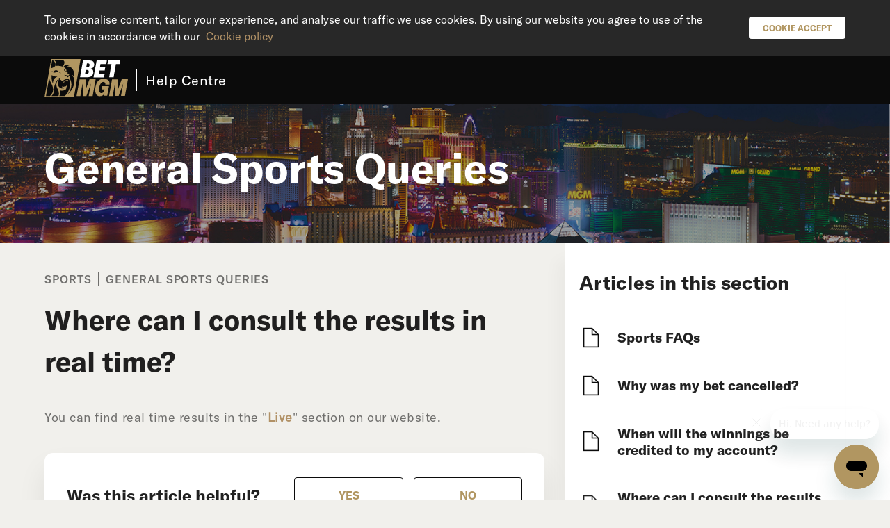

--- FILE ---
content_type: text/html; charset=utf-8
request_url: https://help.betmgm.co.uk/hc/en-gb/articles/12189704353042-Where-can-I-consult-the-results-in-real-time
body_size: 15586
content:
<!DOCTYPE html>
<html dir="ltr" lang="en-GB">
<head>
  <meta charset="utf-8" />
  <!-- v26840 -->


  <title>Where can I consult the results in real time? &ndash; BetMGM</title>

  <meta name="csrf-param" content="authenticity_token">
<meta name="csrf-token" content="">

  <meta name="description" content="You can find real time results in the &quot;Live&quot; section on our website." /><meta property="og:image" content="https://help.betmgm.co.uk/hc/theming_assets/01HZM73ZCQ3M8V5FYCHERJC2Y5" />
<meta property="og:type" content="website" />
<meta property="og:site_name" content="BetMGM" />
<meta property="og:title" content="Where can I consult the results in real time?" />
<meta property="og:description" content="You can find real time results in the &quot;Live&quot; section on our website." />
<meta property="og:url" content="https://help.betmgm.co.uk/hc/en-gb/articles/12189704353042-Where-can-I-consult-the-results-in-real-time" />
<link rel="canonical" href="https://help.betmgm.co.uk/hc/en-gb/articles/12189704353042-Where-can-I-consult-the-results-in-real-time">
<link rel="alternate" hreflang="en-gb" href="https://help.betmgm.co.uk/hc/en-gb/articles/12189704353042-Where-can-I-consult-the-results-in-real-time">
<link rel="alternate" hreflang="x-default" href="https://help.betmgm.co.uk/hc/en-gb/articles/12189704353042-Where-can-I-consult-the-results-in-real-time">

  <link rel="stylesheet" href="//static.zdassets.com/hc/assets/application-f34d73e002337ab267a13449ad9d7955.css" media="all" id="stylesheet" />
    <!-- Entypo pictograms by Daniel Bruce — www.entypo.com -->
    <link rel="stylesheet" href="//static.zdassets.com/hc/assets/theming_v1_support-e05586b61178dcde2a13a3d323525a18.css" media="all" />
  <link rel="stylesheet" type="text/css" href="/hc/theming_assets/215444/11038976289042/style.css?digest=28893682437394">

  <link rel="icon" type="image/x-icon" href="/hc/theming_assets/01HZM73ZN2MM47CAGSW7A91K7W">

    <script src="//static.zdassets.com/hc/assets/jquery-ed472032c65bb4295993684c673d706a.js"></script>
    

  <meta content="width=device-width, initial-scale=1.0" name="viewport" />

<script>
    // This is upgraded Zendesk Widget handler script. Ver: 2.0 HELP CENTER Updated: 2024-06
    // It is intended to simplify the control of Widget behaviour through custom JavaScript configuration
    // Script is using Widget JS API https://developer.zendesk.com/api-reference/widget-messaging/web/core/
    // Script expects integrated Chat experience to be available
    // To run the script follow the steps below:
    // 1. update WIDGET_KEY
    // 2. Decide which part of the Widget you want to run using runWidgetLogic().init({settings object});
    // 3. Configure {settings object}
    // 4. Copy final code to desired pages and run.
  
    /*
    <div id="zd_widget_dc" style="display:none;font-size:0;">
      <span id="chat_tags">en_gb</span>
      <span id="country_tag">GB</span>

      <span id="widget_status">show</span>
    </div>
    */

		const WIDGET_KEY = '32af8c54-64ef-4456-8469-33c3f37db63a';
		const OPERATOR = 'betmgm';
		const TAG_NOT_LOGGED_IN = 'not_logged_in';

		async function getClientIp() {
			return await fetch('https://api.ipify.org?format=json')
				.then(response => response.json())
				.then(data => data.ip)
				.catch(error => {
					console.error('Error fetching IP:', error);
					return ''
				});
		}
		function getDeviceType() {
			const ua = navigator.userAgent;
			if (/(tablet|ipad|playbook|silk)|(android(?!.*mobi))/i.test(ua)) {
				return "tablet";
			}
			if (/Mobile|iP(hone|od)|Android|BlackBerry|IEMobile|Kindle|Silk-Accelerated|(hpw|web)OS|Opera M(obi|ini)/.test(ua)) {
				return "mobile";
			}
			return "desktop";
		};

    (function(CONFIG) {
        function fireWidgetOnLoad() {
            var zendeskScript = document.createElement('script');
            zendeskScript.src = 'https://static.zdassets.com/ekr/snippet.js?key=' + WIDGET_KEY;
            zendeskScript.id = 'ze-snippet';

            zendeskScript.addEventListener('load', async function() {  
                const clientIP = await getClientIp();
                const deviceType = getDeviceType();
                const locale = $('html').attr('lang').toLowerCase() || 'en-us';
                const geoLocation = $('#country_tag').text() || 'XX';
                const additionalTags = $('#chat_tags').text().split(',');
                const status = $('#widget_status').text() || 'show';

                const CONFIG = {
                    locale,

                    // load the Web Widget in the "show" state: https://developer.zendesk.com/api-reference/widget-messaging/web/core/#show
                    widget_visibility: status,

                    tags: [locale, OPERATOR, TAG_NOT_LOGGED_IN, clientIP, geoLocation, deviceType, ...additionalTags],
                    fields: [
                        { id: '19243332690578', value: locale },
                        { id: '19243307405458', value: OPERATOR },
                        // { id: '360022591359', value: 'playerId' },
                        { id: '15222714569618', value: TAG_NOT_LOGGED_IN },
                        { id: '19053338052882', value: clientIP },
                        { id: '19053357782546', value: geoLocation },
                        { id: '19053336718994', value: deviceType },
                    ]
                }
                runWidgetLogic().init(CONFIG);
            });

            document.getElementsByTagName('body')[0].appendChild(zendeskScript);
        }
        var runWidgetLogic = function() {
            'use strict';
            var ze_module = {};

            ze_module.init = function(config) { // init Widget logic
                if (zE && config) {
                    window.onload = _applyWidgetConfig(config);
                } else {
                    console.log('ERROR: Widget or Widget config is missing. Widget will not be initialized.');
                    return;
                }
            };

            function _applyWidgetConfig(config) { // execute Widget logic
                _setLocale(config.locale);
                _setTags(config);
                _ww_visibility(config.widget_visibility);
            }

            function _setLocale(locale) { // set the Widget language
                locale && zE('messenger:set', 'locale', locale);
            }

            function _ww_visibility(widget_visibility) { // set the Widget visibility (hide/open/show)
                widget_visibility && zE('messenger', widget_visibility);
            }

            function _setTags(config) { // set the widget tags
                if(!config) return;
                config.tags && zE("messenger:set", "conversationTags", config.tags);
                config.fields && zE('messenger:set', 'conversationFields', config.fields);
            }

            return ze_module;
        };

        window.addEventListener ? window.addEventListener('load', fireWidgetOnLoad, !1) : window.attachEvent ? window.attachEvent('onload', fireWidgetOnLoad) : window.onload = fireWidgetOnLoad
    })({});
</script>
<!--
<script>
    // This is upgraded Zendesk Widget handler script. Ver: 1.10 HELP CENTER Updated: 2019-08-05
    // It is intended to simplify the control of Widget behaviour through custom JavaScript configuration
    // Script is using Widget JS API https://developer.zendesk.com/embeddables/docs/widget/introduction
    // Script expects integrated Chat experience to be available
    // To run the script follow the steps below:
    // 1. update WIDGET_KEY
    // 2. Decide which part of the Widget you want to run using runWidgetLogic().init({settings object});
    // 3. Configure {settings object}
    // 4. Copy final code to desired pages and run.
    /*

    
    <div id="zd_widget_dc" style="display:none;font-size:0;">
      <span id="chat_tags">en_gb</span>
      <span id="contactForm_ticketForms">1281	</span>
      <span id="externalElement_onlineLabel">(ONLINE)</span>
      <span id="externalElement_offlineLabel">(OFFLINE)</span>
    </div>
  
    */
		(function(CONFIG) {
        var WIDGET_KEY = '32af8c54-64ef-4456-8469-33c3f37db63a';

        function fireWidgetOnLoad() {
            var zendeskScript = document.createElement('script');
            zendeskScript.src = 'https://static.zdassets.com/ekr/snippet.js?key=' + WIDGET_KEY;
            zendeskScript.id = 'ze-snippet';

            zendeskScript.addEventListener('load', function() {
                /**
                * Uncomment to automatically populate the name/emmail fields in the case of authenticated users if used in Help Center
                var name, email;
                try {
                    name = HelpCenter && HelpCenter.user.name || '';
                    email = HelpCenter && HelpCenter.user.email || '';
                } catch(err) {
                    name = '';
                    email = '';
                }
                */

                // Main Zendesk Widget config
                CONFIG = {
                    // REQUIRED: enable HC Search? 
                    HCSearch: false,
                    // REQUIRED: enable chat?
                    chat: true,
                    // REQUIRED: enable contact form?
                    contactForm: true,
                    // REQUIRED: enable Talk (call back)?
                    talk: false,
                    // REQUIRED: enable answerBot?
                    answerBot: false,
                    // OPTIONAL: Chat department configuration
                    // enabled: [''] will hide Department selector
                    // select: 'DEPARTMENT NAME' will preset Chat department
                    departments: {
                          enabled: [''],
                          select: $('#widget-departments_select').text()
                          //select: 'Support (1st EN)'
                    },
                    externalElement: { // For example, text for external CHAT NOW button
                      enable: true,
                      onlineLabel: $('#externalElement_onlineLabel').text(),
                      offlineLabel: $('#externalElement_offlineLabel').text()
                    },
                    // OPTIONAL: Set widget language https://developer.zendesk.com/embeddables/docs/widget/core#setlocale
                    locale: $('html').attr('lang').toLowerCase() || 'en-us',

                    // load the Web Widget in the "show" state: https://developer.zendesk.com/embeddables/docs/widget/core#show
                    widget_visibility: 'hide',
                    articleLabels: ['test'],

                    //prefill_name: name,
                    //prefill_email: email,
                    //identify_name: name,
                    //identify_email: email,

                    // OPTIONAL: config for window.zESettings.webWidget
                    webWidgetConfig: {
                        // Specifies whether to enable or disable Google Analytics tracking. https://support.zendesk.com/hc/en-us/community/posts/360003215947
                        analytics: false,
                        zIndex: 9999999998,
                        contactOptions: {
                            enabled: true,
                            contactButton: {
  															'pt-br': 'Entre em contato conosco',
																'da': 'Kontakt os',
																'en-au': 'Contact us',
																'en-ca': 'Contact us',
																'en-in': 'Contact us',
																'en-ie': 'Contact us',
																'en-us': 'Contact us',
                                'en-gb': 'Contact us',
																'fi': 'Ota yhteyttä',
																'de': 'Kontakt',
																'de-at': 'Kontakt',
																'de-lu': 'Kontakt',
																'de-ch': 'Kontakt',
																'it': 'Assistenza',
																'no': 'Kontakt oss',
																'es': 'Contáctanos',
																'es-cl': 'Contáctanos',
																'es-pe': 'Contáctanos',
																'sv': 'Kontakta oss',
  															'ja-jp': 'お問い合わせ'
                            },
                            // The Chat Label on the Contact Options window
                            chatLabelOnline: {
  															'pt-br': 'Começar um Chat',
																'da': 'Start chat',
																'en-au': 'Start a Chat',
																'en-ca': 'Start a Chat',
																'en-in': 'Start a Chat',
																'en-ie': 'Start a Chat',
																'en-us': 'Start a Chat',
                                'en-gb': 'Start a Chat',
																'fi': 'Aloita keskustelu',
																'de': 'Starte einen Chat',
																'de-at': 'Starte einen Chat',
																'de-lu': 'Starte einen Chat',
																'de-ch': 'Starte einen Chat',
																'it': 'Entra in Chat',
																'no': 'Start Chat',
																'es': 'Empieza el Chat',
																'es-cl': 'Empieza el Chat',
																'es-pe': 'Empieza el Chat',
																'sv': 'Starta Chat',
  															'ja-jp': 'チャットをスタートする'
                            },
                            chatLabelOffline:{
                                'da': 'Chatten er offline',
  															'pt-br': 'chat está offline',
                                'en-au': 'Chat is Offline',
                                'en-ca': 'Chat is Offline',
                                'en-in': 'Chat is Offline',
                                'en-ie': 'Chat is Offline',
                                'en-us': 'Chat is Offline',
                                'en-gb': 'Chat is Offline',
                                'de': 'Chat ist offline',
                                'de-at': 'Chat ist offline',
                                'de-lu': 'Chat ist offline',
                                'de-ch': 'Chat ist offline',
  															'fi': 'Chat suljettu',
                                'it': 'La chat è offline',
                                'no': 'chatten er offline',
                                'es': 'Chat no está disponible',
                                'es-cl': 'Chat no está disponible',
                                'es-pe': 'Chat no está disponible',
                                'sv': 'Chatten är offline',
  															'ja-jp': 'チャットはオフラインです'
                            },
                            // The Contact Form Label
                            contactFormLabel:  {
  															'pt-br': 'Deixar uma mensagem',
																'da': 'Send os en besked',
																'en-au': 'Send us a message',
																'en-ca': 'Send us a message',
																'en-in': 'Send us a message',
																'en-ie': 'Send us a message',
																'en-us': 'Send us a message',
                                'en-gb': 'Send us a message',
																'fi': 'Lähetä meille viesti',
																'de': 'Sende uns eine Nachricht',
																'de-at': 'Sende uns eine Nachricht',
																'de-lu': 'Sende uns eine Nachricht',
																'de-ch': 'Sende uns eine Nachricht',
																'it': 'Mandaci un messaggio',
																'no': 'Send oss en melding',
																'es': 'Envianos un mensaje',
																'es-cl': 'Envianos un mensaje',
																'es-pe': 'Envianos un mensaje',
																'sv': 'Skicka oss ett meddelande',
  															'ja-jp': 'メッセージを送付する'
                            }
                        },
                        // The Widget Color
                        color: {
                            theme: '#B19661'
                        },
                        launcher: {
                            // The Web Widget button title (HC/Contact Form are On)
                            label:  {
   															'da': 'brug for hjælp?',
  															'pt-br': 'preciso de ajuda?',
                                'en-au': 'Need help?',
                                'en-ca': 'Need help?',
                                'en-in': 'Need help?',
                                'en-ie': 'Need help?',
                                'en-us': 'Need help?',
                                'en-gb': 'Need help?',
  															'fi': 'Apua?',
                                'de': 'Brauchst du Hilfe?',
                                'de-at': 'Brauchst du Hilfe?',
                                'de-lu': 'Brauchst du Hilfe?',
                                'de-ch': 'Brauchst du Hilfe?',
                                'it': 'Hai bisogno di aiuto?',
                                'no': 'Trenger hjelp?',
                                'es': '¿Necesitas ayuda?',
                                'es-cl': '¿Necesitas ayuda?',
                                'es-pe': '¿Necesitas ayuda?',
                                'sv': 'Behöver du hjälp?',
  															'ja-jp': 'お問い合わせされますか？'
                            },
                            // The Web Widget button title (HC is Off)
                            chatLabel: {
                                '*': 'Chat now'
                            },
                            // Set to true if you want to display the label in mobile browsers
                            mobile: {
                                labelVisible: false
                            }
                        },
                        helpCenter: {
                            // Sets the title of the Help Center Window
                            title: {
                                '*': 'BetMGM Support'
                            },
                            // Sets the visibility of the button that would redirect the user to the full HC portal
                            originalArticleButton: true
                        },
                        contactForm: {
                            title: {
                                '*': 'BetMGM Support'
                            },
                            // Set a specific ticket form. The form ID can be found in the URL while on the form page. Uncomment the following line to enable this.
                            ticketForms: [{ id: Number($('#contactForm_ticketForms').text()) }],
                            // Enable to disable the attachments option in the Contact Forms
                            attachments: true
                        },
                        // Sets the visibility of the popout button
                        navigation: {
                            popoutButton: {
                                enabled: false
                            }
                        },
                        talk: {
                            nickname: 'CallBack_UK'
                        },
                        chat: {
                            prechatForm: {
                                // The Prechat greeting text
                                greeting: {
  															'pt-br': 'Por favor, preencha o formulário abaixo para entrar no bate-papo',
                         		    'en-au': 'Please fill out the form below to start the chat with us',
                         		    'en-ca': 'Please fill out the form below to start the chat with us',
                       		      'en-in': 'Please fill out the form below to start the chat with us',
                      		      'en-ie': 'Please fill out the form below to start the chat with us',
                        		    'en-us': 'Please fill out the form below to start the chat with us',
                                'en-gb': 'Please fill out the form below to start the chat with us',
  															'fi': 'Pyytäisimme sinua ystävällisesti täyttämään tämän lomakkeen, jotta pääset aloittamaan livechatin',
                       		      'de': 'Bitte füllen Sie das Formular aus, um den Chat mit uns zu starten',
                        	      'de-at': 'Bitte füllen Sie das Formular aus, um den Chat mit uns zu starten',
                                'de-lu': 'Bitte füllen Sie das Formular aus, um den Chat mit uns zu starten',
                        	      'de-ch': 'Bitte füllen Sie das Formular aus, um den Chat mit uns zu starten',
                    		        'it': 'Compila il form che trovi qui sotto per iniziare a chattare con noi',
                     		        'no': 'Fyll ut skjemaet nedenfor for å starte chatten med oss',
                    		        'es': 'Por favor rellena el formulario de debajo para empezar a chatear con nosotros',
                  		          'es-cl': 'Por favor rellena el formulario de debajo para empezar a chatear con nosotros',
                    		        'es-pe': 'Por favor rellena el formulario de debajo para empezar a chatear con nosotros',
                   		          'sv': 'Vänligen fyll i formuläret nedan för att starta chatten med oss',
  															'ja-jp': '下記のフォームをご記入ください'
                                }
                            },
                            title:  {
  															'da': 'chat med os',
  															'pt-br': 'Chat em tempo real',
                                'en-au': 'Chat with us?',
                                'en-ca': 'Chat with us',
                                'en-in': 'Chat with us',
                                'en-ie': 'Chat with us',
                                'en-us': 'Chat with us',
                                'en-gb': 'Chat with us',
                                'de': 'chatte mit uns',
                                'de-at': 'chatte mit uns',
                                'de-lu': 'chatte mit uns',
                                'de-ch': 'chatte mit uns',
                                'it': 'Chatta con noi',
                                'no': 'Chat med oss',
                                'es': 'Chatea con nosotros',
                                'es-cl': 'Chatea con nosotros',
                                'es-pe': 'Chatea con nosotros',
                                'sv': 'Chatta med oss',
  															'ja-jp': 'チャットをする'
                            },
                            concierge: {
                                // the Concierge parameters
                                avatarPath: 'https://a7a3f9b3f3f025ca9f33-96ba7af4698337da0ccf0ec75bf58977.ssl.cf3.rackcdn.com/Zendesk-FooterIcon-BETMGM-72x72-D96665.png',
                                name: 'Live Support',
                                title: {
  															'da': 'kundeservice',
                               	'en-au': 'Customer Support',
                                'en-ca': 'Customer Support',
                                'en-in': 'Customer Support',
                                'en-ie': 'Customer Support',
                                'en-us': 'Customer Support',
                                'en-gb': 'Customer Support',
                                'de': 'Kundendienst',
                                'de-at': 'Kundendienst',
                                'de-lu': 'Kundendienst',
                                'de-ch': 'Kundendienst',
                                'it': 'Assistenza Clienti',
  															'fi': 'Asiakastuki',
                                'no': 'kundeservice',
                                'es': 'Servicio de atención al cliente',
                                'es-cl': 'Servicio de atención al cliente',
                                'es-pe': 'Servicio de atención al cliente',
                                'sv': 'Kundtjänst',
  															'ja-jp': 'レオベガスサポート'
                                }
                            },
                            // Sets the visibility of the "Email Transcript" option on the chat window:https://dl.dropbox.com/s/e822el7vir7ur8p/Web_Widget_chat_Window_menu_options_email_transcript.png?dl=0
                            menuOptions: {
                                emailTranscript: true
                            },
                            // Add the relevant tags to the Chat session
                            tags: $('#chat_tags').text().split(',')
                        },
                        answerBot: {
                            title: {
                                '*': 'BetMGM Support'
                            },
                            avatar: {
                                //url: 'https://a7a3f9b3f3f025ca9f33-96ba7af4698337da0ccf0ec75bf58977.ssl.cf3.rackcdn.com/Zendesk-FooterIcon-BETMGM-72x72-D96665.png',
                                name: {
                                    '*': 'Kiara'
                                }
                            },
                            // Set to TRUE if you want the question to be asked before other contact options are displayed
                            contactOnlyAfterQuery: false
                        }
                    }
                };

                /**
                 * Change the Widget settings.
                 * @params {object} Config - required object defining Widget channels and settings
                 */
                runWidgetLogic().init(CONFIG);

                /**
                * Do custom stuff when chat status changed. For example, update external "CHAT NOW"
                * button with ONLINE/OFFLINE text
                * @event {object}
                * isChatOnline: true - key attr to to use
                * isChatting: false - wheter visitor is currently chatting or not
                * isDepartmentOnline - whether selected department is online
                */
                window.addEventListener('chat_status_changed', function(e) {

                  // Inject ONLINE/OFFLINE text into START CHAT button
                  var status = '';
                  var online = e.detail.config.externalElement.onlineLabel || '';
                  var offline = e.detail.config.externalElement.offlineLabel || '';
                  if (e.detail.isDepartmentOnline !== undefined) {
                    status = e.detail.isDepartmentOnline ? online : offline;
                  } else if (e.detail.isChatOnline !== undefined) {
                    status = e.detail.isChatOnline ? online : offline;
                  }
                  var $btn = $('a.button.button-large.live-chat');
                  var text = $btn.text().replace(online,'').replace(offline,'');
                  $btn.text(text + status);

                  // Hide Live Chat box when chat/department is offline
                  var $chatBox = $('.live-chat').closest('.need-help-item');
                  if (e.detail.isDepartmentOnline !== undefined) {
                    e.detail.isDepartmentOnline ? $chatBox.show() : $chatBox.hide();
                  } else if (e.detail.isChatOnline !== undefined) {
                    e.detail.isChatOnline ? $chatBox.show() : $chatBox.hide();
                  }

                  // Hide widget when minimized
                  $btn.click(function(el){
                    el.preventDefault();
                    zE('webWidget', 'show');
                    zE('webWidget', 'open');
  
                                    /*
                    if (!CONFIG.widgetOnCloseEventHandler) {
                      CONFIG.widgetOnCloseEventHandler = true;
                      zE('webWidget:on', 'close', function() {
                        zE('webWidget', 'hide');
                      });
                    }
                                    */
                  
                                    });

                  /* Sample code for Home Page
                  $('.blocks-item-title').each(function(index, el) {
                    var text = $(el).text().replace(online,'').replace(offline,'');
                    status && $(el).text(text + status);
                  })
                  */

                });
            });

            document.getElementsByTagName('body')[0].appendChild(zendeskScript);
        }
        var runWidgetLogic = function() {
            'use strict';
            var ze_module = {};

            ze_module.init = function(config) { // init Widget logic
                if (zE && config) {
                    window.onload = _applyWidgetConfig(config);
                } else {
                    console.log('ERROR: Widget or Widget configuration is missing. Widget settings will not be appllied.');
                    return;
                }
            };

            function _applyWidgetConfig(config) { // execute Widget logic
                _updateChatSettings(config);
                _setLocale(config.locale);
                _ww_visibility(config.widget_visibility);
                _setKBSuggestions(config.articleLabels);
                _updatePath(config.path);
                _setUserDetails(config.prefill_name, config.prefill_email);
                _IdentifyUsers(config.identify_name, config.identify_email);
                _updateGlobalSettings(config);
            }

            function _setLocale(locale) { // set the Widget language
                locale && zE('webWidget', 'setLocale', locale);
            }

            function _ww_visibility(widget_visibility) { // set the Widget visibility (hide/open/show)
                widget_visibility && zE('webWidget', widget_visibility);
            }

            function _setKBSuggestions(articleLabels) { // set the Widget language
                articleLabels && zE('webWidget', 'helpCenter:setSuggestions', {
                    labels: articleLabels
                });
            }

            function _setUserDetails(prefill_name, prefill_email) { // Prefills the user details
                prefill_email && zE('webWidget', 'prefill', {
                    name: {
                        value: prefill_name,
                        readOnly: true
                    },
                    email: {
                        value: prefill_email,
                        readOnly: true
                    }
                });
            }

            function _IdentifyUsers(identify_name, identify_email) { // Identifies an end user to Zendesk
                identify_email && zE('webWidget', 'identify', {
                    name: identify_name,
                    email: identify_email
                });
            }

            function _updatePath(pathObject) { // update the chat visitor’s webpath.
                pathObject && zE('webWidget', 'updatePath', pathObject);
            }

            function _setSurpressSettingProp(prop, val) { // extend config with suppress logic
                if (window.zESettings && window.zESettings.webWidget) {
                    var ww = window.zESettings.webWidget;
                    if (ww[prop]) ww[prop].suppress = val;
                    else ww[prop] = {
                        'suppress': val
                    }
                } else console.log('ERROR: Widget is missing window.zESettings object.')
            }

            function _updateGlobalSettings(config) { // update global Widget settings
                window.zESettings = config.webWidgetConfig ? {
                    webWidget: config.webWidgetConfig
                } : {
                    webWidget: {
                        chat: {
                            departments: {}
                        }
                    }
                };
                if (!window.zESettings.webWidget.chat) window.zESettings.webWidget.chat = {
                    departments: {}
                };
                _setSurpressSettingProp('helpCenter', !config.HCSearch);
                _setSurpressSettingProp('contactForm', !config.contactForm);
                _setSurpressSettingProp('talk', !config.talk);
                _setSurpressSettingProp('answerBot', !config.answerBot);
                // _setSurpressSettingProp('chat', !config.chat); // suppressing chat channel is handled after chat is connected
                _adjustChatLabel(config.HCSearch, config.chat, config.contactForm)
            }

            function _adjustChatLabel(HCSearch, chat, contactForm) { // change launcher label if contact options and chat are enabled
                // when contact options and chat are enabled Widget shows "Chat now" from webWidget.launcher.chatLabel,
                // however, it opens contact options instead of chat.
                // this function displays "Need Help?" from webWidget.launcher.label so label will make more sense
                var wwConf = window.zESettings.webWidget;
                if (wwConf.contactOptions && wwConf.contactOptions.enabled && wwConf.launcher) {
                    if (!(chat && !HCSearch && !contactForm)) wwConf.launcher.chatLabel = wwConf.launcher.label;
                }
            }

            function _fireEvent(e, config) { // Tell the page when chat status has changed by firing 'chat_status_changed' event
              if (config.externalElement.enable) {
                setTimeout(function() { // Delay is needed to allow chat server to update
                  var isDepartmentOnline, department_status;
                  if (config.departments.select !== undefined) {
                      department_status = zE('webWidget:get', 'chat:department', config.departments.select);
                      isDepartmentOnline = department_status.status === 'online';
                  }
                  window.dispatchEvent(new CustomEvent('chat_status_changed', {
                    bubbles: true,
                    detail: {
                      "isChatOnline": (e == undefined) ? undefined : (e == 'online'),
                      "isChatting": zE && zE('webWidget:get', 'chat:isChatting'),
                      "isDepartmentOnline": isDepartmentOnline,
                      "config": config
                    }}));
                }, 1000);
              }
            }

            function _updateChatSettings(config) { // update Chat settings when chat is connected
                zE('webWidget:on', 'chat:connected', function(e) {
                    _handleChatSettings(config, e);
                    _fireEvent(e, config);
                    // un-suppress chat channel if visitor is chatting, otherwise follow the setting for chat channel
                    zE('webWidget', 'updateSettings', {
                        webWidget: {
                            chat: {
                                suppress: !(config.chat || (zE && zE('webWidget:get', 'chat:isChatting')))
                            }
                        }
                    });

                    // /show/hide the concierge options in the profile card area
                    zE('webWidget', 'updateSettings', {
                        webWidget: {
                            chat: {
                                profileCard: {
                                    avatar: true,
                                    rating: true,
                                    title: true
                                }
                            }
                        }
                    });

                    zE('webWidget:on', 'chat:status', function(e) {
                        _handleChatSettings(config, e);
                        _fireEvent(e, config);
                    });

                    // The below 2 functions can be used to identify particular events (chat started/ended), and as a result, perform actions like update 3rd parties (Google Analytics, etc)
                    // execute command on Chat Started
                    zE('webWidget:on', 'chat:start', function() {
                        // your code here
                    });
                    // execute command on Chat Ended
                    zE('webWidget:on', 'chat:end', function() {
                        // your code here
                    });

                    // When visitor is chating on one page and navigates to the page where chat is supressed
                    // it should re-open the Widget on the chat screen. Since there is no method to show chat screen
                    // this workaround will supress other channels > show Widget on the chat screen > re-enable
                    // other channels as per the config. Visitor may need to minimize and re-open the wiget to
                    // see the effect of re-enabling the other channels.
                    // Widget will not be auto-shown on mobile devices.
                    // setTimeout addresses strange behaviour of chat:isChatting when it's always true on load
                    setTimeout(function() {
                        _displayWidgetPopUp(config);
                    }, 1000);

                });
            }

            function _displayWidgetPopUp(config) {
                    if ((zE && zE('webWidget:get', 'chat:isChatting'))) {
                        if ((config.HCSearch || config.contactForm || config.answerBot)) {
                            if (zE('webWidget:get', 'display') !== 'chat') {
                                
                                zE('webWidget', 'updateSettings', {
                                    helpCenter: { 'suppress': true },
                                    contactForm: { 'suppress': true },
                                    talk: { 'suppress': true },
                                    answerBot: { 'suppress': true }
                                });
                              
                                 _widgetShow();
                                
                                zE('webWidget', 'updateSettings', {
                                    helpCenter: { 'suppress': !config.HCSearch },
                                    contactForm: { 'suppress': !config.contactForm },
                                    talk: { 'suppress': !config.talk },
                                    answerBot: { 'suppress': !config.answerBot }
                                });
                            }
                        } else { // when only chat channel is enabled no neeed to suppress other channels
                            _widgetShow();
                        }
                    }
            }

            function _widgetShow(){
                zE('webWidget', 'show');
                var isDesktop = !(/Android|webOS|iPhone|iPad|iPod|BlackBerry|IEMobile|Opera Mini/i.test(navigator.userAgent));
                if (isDesktop) zE('webWidget', 'open');
            }

            function _handleChatSettings(config, e) {
                if (config.departments) {
                    var department_status,
                        isDepartmentOnline,
                        isChatting = zE && zE('webWidget:get', 'chat:isChatting'),
                        hasDepartmentsToFilter = (config.departments.enabled !== undefined);

                    if (config.departments.select) {
                        department_status = zE('webWidget:get', 'chat:department', config.departments.select);
                        isDepartmentOnline = department_status.status === 'online';
                    }

                    // Chat will be suppressed when noone is chating or when department is offline
                    if (isChatting || isDepartmentOnline || hasDepartmentsToFilter) {
                        // ONLINE LOGIC
                        zE('webWidget', 'updateSettings', {
                            webWidget: {
                                chat: {
                                    departments: config.departments,
                                    suppress: false
                                }
                            }
                        });
                    } else {
                        // OFFLINE & UNDEFINED LOGIC (undefined = a department with this name doesn't exist OR the department has been disabled)
                        // suppress the Chat channel as the targeted department is offline
                        zE('webWidget', 'updateSettings', {
                            webWidget: {
                                chat: {
                                    suppress: true
                                }
                            }
                        });
                    }
                } else {
                    zE('webWidget', 'updateSettings', window.zESettings.webWidget);
                }
            }
            return ze_module;
        };

        window.addEventListener ? window.addEventListener('load', fireWidgetOnLoad, !1) : window.attachEvent ? window.attachEvent('onload', fireWidgetOnLoad) : window.onload = fireWidgetOnLoad
    })({});
</script>
-->

<!-- Google Tag Manager -->
<script>(function(w,d,s,l,i){w[l]=w[l]||[];w[l].push(

{'gtm.start': new Date().getTime(),event:'gtm.js'}
);var f=d.getElementsByTagName(s)[0],
j=d.createElement(s),dl=l!='dataLayer'?'&l='+l:'';j.async=true;j.src=
'https://www.googletagmanager.com/gtm.js?id='+i+dl;f.parentNode.insertBefore(j,f);
})(window,document,'script','dataLayer','GTM-MWDWVS3');</script>
<!-- End Google Tag Manager -->
  <script type="text/javascript" src="/hc/theming_assets/215444/11038976289042/script.js?digest=28893682437394"></script>
</head>
<body class="">
  
  
  

  <section class="section header-section ">
  
<div class="sv_rg_bar" id="sv_buttons" style="display: none;">
  <a class="sv_icons" href="https://www.spelpaus.se/?scos=true" rel="nofollow noopener">
    <img height="24px" src="/hc/theming_assets/01HZM73XE1TQ7DABBAZ0H7XBZQ" alt="">
  </a>
  <a class="sv_icons" href="https://www.leovegas.com/sv-se/profil/grans/insattning" rel="nofollow noopener">
    <img height="24px" src="/hc/theming_assets/01HZM73X5ZVNK74PZCMCSG4BYH" alt="">
  </a>
  <a class="sv_icons" href="https://www.stodlinjen.se/#!/spelberoende-test-pgsi" target="_blank" rel="nofollow noopener">
    <img height="24px" src="/hc/theming_assets/01HZM73X9YQ5RXM404T640FTQ1" alt="">
  </a>
</div>
  
  <section class="section cookie-section">
    <div class="container cookie-container">
      <p>To personalise content, tailor your experience, and analyse our traffic we use cookies. By using our website you agree to use of the cookies in accordance with our&nbsp;&nbsp;<a href="https://www.betmgm.co.uk/cookie-policy" target="_blank">Cookie policy</a></p>
      <div class="cookie-btn"><a role='button' class="button button-custom">Cookie Accept</a></div>
    </div>
  </section>
  
  <header class="header">
    <div class="logo">
      <a href="https://betmgm.co.uk" target="_blank" class="logo-link"></a>
      <a class="help-link" title="Home" href="/hc/en-gb">Help Centre</a>
    </div>
    <div class="sub-header-search-block">
      <!--<div class="sub-header-search">search submit=false placeholder=settings.search_placeholder}}</div>-->
      <div class="sub-header-search"><form role="search" class="search" data-search="" data-instant="true" autocomplete="off" action="/hc/en-gb/search" accept-charset="UTF-8" method="get"><input type="hidden" name="utf8" value="&#x2713;" autocomplete="off" /><input type="search" name="query" id="query" placeholder="Search" autocomplete="off" aria-label="Search" /></form></div>
      <div class="search-icon-btn"></div>
      <div class="close-icon-btn"></div>
    </div>
  </header>
  
</section>

  <main role="main">
    <section class="section hero-rest hero-image">
  <div class="container hero-rest-inner">
    <ul class="article-header-path-steps">
      
        <li class="path-steps">Sports</li>
      
        <li class="path-steps">General Sports Queries</li>
      
    </ul>
    <h1 class="hero-rest-inner-title append-page-title">&nbsp;</h1>
    <form role="search" class="search search-full search-hide" data-search="" action="/hc/en-gb/search" accept-charset="UTF-8" method="get"><input type="hidden" name="utf8" value="&#x2713;" autocomplete="off" /><input type="search" name="query" id="query" placeholder="Phrase your question in 2 words or more" aria-label="Phrase your question in 2 words or more" /></form>
  </div>
</section>

<section class="section article-section">
  <div class="container">
    <div class="article-container">
      <article class="article">
        <ul class="article-path-steps">
          
            <li class="path-steps">Sports</li>
          
            <li class="path-steps">General Sports Queries</li>
          
        </ul>
        <h1 title="Where can I consult the results in real time?" class="article-title">
          Where can I consult the results in real time?
          
        </h1>
        <section class="article-info">
          <div class="article-content">
            <div class="article-body"><p>You can find real time results in the "<a href="https://www.betmgm.co.uk/sports#in-play"><strong>Live</strong></a>" section on our website.</p></div>
          </div>
        </section>
        <footer>
          
            <div class="article-votes el-shadow">
              <div class="article-votes-question ">
                <span class="vote-question">Was this article helpful?</span>
                <span class="is-vote-no">Sorry to hear that. Here are related articles that could help you</span>
                <span class="is-vote-yes">Great! Thank you for your feedback</span>
              </div>
              <div class="article-votes-controls" role='radiogroup'>
                <a class="button article-vote article-vote-up" data-helper="vote" data-item="article" data-type="up" data-id="12189704353042" data-upvote-count="4" data-vote-count="9" data-vote-sum="-1" data-vote-url="/hc/en-gb/articles/12189704353042/vote" data-value="null" data-label="4 out of 9 found this helpful" data-selected-class="null" aria-selected="false" role="radio" rel="nofollow" title="Yes" href="#"></a>
                <a class="button article-vote article-vote-down" data-helper="vote" data-item="article" data-type="down" data-id="12189704353042" data-upvote-count="4" data-vote-count="9" data-vote-sum="-1" data-vote-url="/hc/en-gb/articles/12189704353042/vote" data-value="null" data-label="4 out of 9 found this helpful" data-selected-class="null" aria-selected="false" role="radio" rel="nofollow" title="No" href="#"></a>
              </div>
              <a class="button button-large is-vote-yes" href="https://betmgm.co.uk">To&nbsp;BetMGM</a>
            </div>
          
          
          <div class="article-no-helpful">
            
            
              
  <section class="related-articles">
    
      <h3 class="related-articles-title">Related articles</h3>
    
    <ul>
      
        <li>
          <a href="/hc/en-gb/related/click?data=BAh7CjobZGVzdGluYXRpb25fYXJ0aWNsZV9pZGwrCBJYBCkWCzoYcmVmZXJyZXJfYXJ0aWNsZV9pZGwrCBJ1%2FyIWCzoLbG9jYWxlSSIKZW4tZ2IGOgZFVDoIdXJsSSJOL2hjL2VuLWdiL2FydGljbGVzLzEyMTg5ODA1MzM2NTk0LVdoeS1hcmUtdGhlLW9kZHMtY29sb3VyZWQtcmVkLWFuZC1ncmVlbgY7CFQ6CXJhbmtpBg%3D%3D--b673a9b6abb0c0f2f2e401ed9e61a5fad52369c6" rel="nofollow">Why are the odds coloured red and green?</a>
        </li>
      
        <li>
          <a href="/hc/en-gb/related/click?data=BAh7CjobZGVzdGluYXRpb25fYXJ0aWNsZV9pZGwrCBLiHCUWCzoYcmVmZXJyZXJfYXJ0aWNsZV9pZGwrCBJ1%2FyIWCzoLbG9jYWxlSSIKZW4tZ2IGOgZFVDoIdXJsSSJbL2hjL2VuLWdiL2FydGljbGVzLzEyMTg5NzM5ODM1OTIyLUNhbi1JLXBsYXktYWNjdW11bGF0b3JzLWFuZC1zeXN0ZW1zLXdpdGgtbGl2ZS1ldmVudHMGOwhUOglyYW5raQc%3D--790fe7ebf1a83f1c19b1c90b12aa8bd507100fac" rel="nofollow">Can I play accumulators and systems with live events?</a>
        </li>
      
        <li>
          <a href="/hc/en-gb/related/click?data=BAh7CjobZGVzdGluYXRpb25fYXJ0aWNsZV9pZGwrCBJVuygWCzoYcmVmZXJyZXJfYXJ0aWNsZV9pZGwrCBJ1%2FyIWCzoLbG9jYWxlSSIKZW4tZ2IGOgZFVDoIdXJsSSJdL2hjL2VuLWdiL2FydGljbGVzLzEyMTg5ODAwNTUxNjk4LVdoYXQtaGFwcGVucy1pZi1hbi1vZGQtY2hhbmdlcy13aGlsZS1JLW0tcGxhY2luZy1hLWJldAY7CFQ6CXJhbmtpCA%3D%3D--cd8cff123249923889f32bf8a3ad6ae7cfd62d56" rel="nofollow">What happens if an odd changes while I&#39;m placing a bet?</a>
        </li>
      
        <li>
          <a href="/hc/en-gb/related/click?data=BAh7CjobZGVzdGluYXRpb25fYXJ0aWNsZV9pZGwrCJIZsfMVCzoYcmVmZXJyZXJfYXJ0aWNsZV9pZGwrCBJ1%2FyIWCzoLbG9jYWxlSSIKZW4tZ2IGOgZFVDoIdXJsSSJCL2hjL2VuLWdiL2FydGljbGVzLzEyMTg4OTEwNjg4NjU4LVdoZW4td2lsbC1teS1iZXQtYmUtc2V0dGxlZAY7CFQ6CXJhbmtpCQ%3D%3D--70f2bcde473235ee96fccb8696b18b3cb6c62e4c" rel="nofollow">When will my bet be settled?</a>
        </li>
      
        <li>
          <a href="/hc/en-gb/related/click?data=BAh7CjobZGVzdGluYXRpb25fYXJ0aWNsZV9pZGwrCJKDVjxSGzoYcmVmZXJyZXJfYXJ0aWNsZV9pZGwrCBJ1%2FyIWCzoLbG9jYWxlSSIKZW4tZ2IGOgZFVDoIdXJsSSIyL2hjL2VuLWdiL2FydGljbGVzLzMwMDQwMDEzNTcwOTYyLVNwb3J0cy1GQVFzBjsIVDoJcmFua2kK--c0239c135975fbbd229d06271f9f79da88fdbf22" rel="nofollow">Sports FAQs</a>
        </li>
      
    </ul>
  </section>


            
           <!-- <h1 class="container-title">Still need help?</h1>
            <ul class="need-help">
              
                <li class="need-help-item">
                  <span class="el-shadow">
                    <div class="need-help-item-info">
                      <h1 class="need-help-item-title">Live chat</h1>
                      <p class="need-help-item-desc">Speak to one of our Agents</p>
                      <a href="#" class="button button-large live-chat">Start chat	</a>
                    </div>
                    <div class="need-help-item-icon">
                      <img src="/hc/theming_assets/01JTG30KFDNY8T2GF111YWGR87" />
                    </div>
                  </span>
                </li>
                
                <li class="need-help-item contact-hidden">
                  <span class="el-shadow">
                    <div class="need-help-item-info">
                      <h1 class="need-help-item-title">Contact Us</h1>
                      <p class="need-help-item-desc">Send us a message</p>
                      <a class="button button-large" href="/hc/en-gb/requests/new">Write to us</a>
                    </div>
                    <div class="need-help-item-icon">
                      <img src="/hc/theming_assets/01JTG30ZW3ED8PQ26H5SX3Q2SJ" /> -->
  <!--                  </div>
                  </span>
                </li>
              </ul> -->
          </div>
        </footer>
      </article>
      
      <section class="article-sidebar">
        
          <section class="section-articles collapsible-sidebar">
          <h2 class="collapsible-sidebar-title sidenav-title">Articles in this section</h2>
          <ul>
            
              <li>
                <a href="/hc/en-gb/articles/30040013570962-Sports-FAQs" class="sidenav-item ">Sports FAQs</a>
              </li>
            
              <li>
                <a href="/hc/en-gb/articles/12189333849746-Why-was-my-bet-cancelled" class="sidenav-item ">Why was my bet cancelled?</a>
              </li>
            
              <li>
                <a href="/hc/en-gb/articles/12189455003410-When-will-the-winnings-be-credited-to-my-account" class="sidenav-item ">When will the winnings be credited to my account?</a>
              </li>
            
              <li>
                <a href="/hc/en-gb/articles/12189704353042-Where-can-I-consult-the-results-in-real-time" class="sidenav-item current-article">Where can I consult the results in real time?</a>
              </li>
            
              <li>
                <a href="/hc/en-gb/articles/12189739835922-Can-I-play-accumulators-and-systems-with-live-events" class="sidenav-item ">Can I play accumulators and systems with live events?</a>
              </li>
            
              <li>
                <a href="/hc/en-gb/articles/12975640976274-Odds-types" class="sidenav-item ">Odds types</a>
              </li>
            
              <li>
                <a href="/hc/en-gb/articles/12189800551698-What-happens-if-an-odd-changes-while-I-m-placing-a-bet" class="sidenav-item ">What happens if an odd changes while I&#39;m placing a bet?</a>
              </li>
            
              <li>
                <a href="/hc/en-gb/articles/12189805336594-Why-are-the-odds-coloured-red-and-green" class="sidenav-item ">Why are the odds coloured red and green?</a>
              </li>
            
              <li>
                <a href="/hc/en-gb/articles/22059538015762-What-is-Best-Odds-Guaranteed-BOG" class="sidenav-item ">What is Best Odds Guaranteed (BOG)?</a>
              </li>
            
              <li>
                <a href="/hc/en-gb/articles/12189791883026-What-if-technical-issues-prevent-me-from-confirming-my-bet" class="sidenav-item ">What if technical issues prevent me from confirming my bet?</a>
              </li>
            
          </ul>
          
            <a href="/hc/en-gb/sections/11992458884242-General-Sports-Queries" class="article-sidebar-item">See more</a>
          
          </section>
        
      </section>
    </div>
  </div>
</section>
  </main>

  <footer class="footer">
  <div class="footer-inner">

    <div class="logo">
      <a href="https://betmgm.co.uk" target="_blank" class="logo-link logo-link-footer"></a>
      <a class="help-link-footer" title="Home" href="/hc/en-gb">Help Centre</a>
    </div>
  
    <div  class="footer-inner-right">
      
      <div class="footer-links">
        <a href="https://www.leovegasaffiliates.com/">Affiliates</a>
        <a href="https://www.betmgm.co.uk/about">About Us</a>
        <a href="https://www.betmgm.co.uk/terms">Terms & Conditions</a>
        <a href="https://help.betmgm.co.uk/hc/en-gb/categories/11982353891474">Safer Gambling</a>
        <a href="https://www.betmgm.co.uk/cookie-policy">Cookie policy</a>
        <a href="https://www.betmgm.co.uk/privacy-policy">Privacy Policy</a>
      </div>
      
      
    </div>
    
  </div>
</footer>


<div class="button button-custom back-to-top" title="Back to top"><span>Back to top</span></div>


  <section class="footer-after">
    
    <div class="container">LeoVegas Gaming PLC is licensed and regulated in Great Britain by the Gambling Commission under account number <a href=https://www.gamblingcommission.gov.uk/public-register/business/detail/39198>
39198</a>. Registered Office: Level 7, The Plaza Business Centre, Bisazza Street, SLM 1640, Sliema, Malta. Gambling under the age of 18 is an offence. LeoVegas Gaming PLC has a remote bookmakers licence in Ireland awarded by the Revenue Commissioners, license reference number 1012453, issued on 1st July 2025.</div>
  </section>


<!-- the Web Widget logic. do not update -->
<div id="zd_widget_dc" style="display:none;font-size:0;">
  <span id="chat_tags">en_gb</span>
	<span id="country_tag">GB</span>
	<span id="widget_status">show</span>

  <span id="contactForm_ticketForms">1281	</span>
  <span id="externalElement_onlineLabel">(ONLINE)</span>
  <span id="externalElement_offlineLabel">(OFFLINE)</span>
  <span id="widget-departments_select">Support (1st UK) - BetMGM</span>
</div>


  <!-- / -->

  
  <script src="//static.zdassets.com/hc/assets/en-gb.0effdf09bde57a2e0f87.js"></script>
  <script src="https://leovegas.zendesk.com/auth/v2/host/without_iframe.js" data-brand-id="11038976289042" data-return-to="https://help.betmgm.co.uk/hc/en-gb/articles/12189704353042-Where-can-I-consult-the-results-in-real-time" data-theme="hc" data-locale="en-gb" data-auth-origin="11038976289042,true,true"></script>

  <script type="text/javascript">
  /*

    Greetings sourcecode lurker!

    This is for internal Zendesk and legacy usage,
    we don't support or guarantee any of these values
    so please don't build stuff on top of them.

  */

  HelpCenter = {};
  HelpCenter.account = {"subdomain":"leovegas","environment":"production","name":"LeoVegas"};
  HelpCenter.user = {"identifier":"da39a3ee5e6b4b0d3255bfef95601890afd80709","email":null,"name":"","role":"anonymous","avatar_url":"https://assets.zendesk.com/hc/assets/default_avatar.png","is_admin":false,"organizations":[],"groups":[]};
  HelpCenter.internal = {"asset_url":"//static.zdassets.com/hc/assets/","web_widget_asset_composer_url":"https://static.zdassets.com/ekr/snippet.js","current_session":{"locale":"en-gb","csrf_token":null,"shared_csrf_token":null},"usage_tracking":{"event":"article_viewed","data":"BAh7CDoLbG9jYWxlSSIKZW4tZ2IGOgZFVDoPYXJ0aWNsZV9pZGwrCBJ1/[base64]--f4ef150ac101227ca7b9a4a693bcbbc0470942de","url":"https://help.betmgm.co.uk/hc/activity"},"current_record_id":"12189704353042","current_record_url":"/hc/en-gb/articles/12189704353042-Where-can-I-consult-the-results-in-real-time","current_record_title":"Where can I consult the results in real time?","current_text_direction":"ltr","current_brand_id":11038976289042,"current_brand_name":"BetMGM","current_brand_url":"https://bet-mgm.zendesk.com","current_brand_active":true,"current_path":"/hc/en-gb/articles/12189704353042-Where-can-I-consult-the-results-in-real-time","show_autocomplete_breadcrumbs":true,"user_info_changing_enabled":false,"has_user_profiles_enabled":false,"has_end_user_attachments":true,"user_aliases_enabled":false,"has_anonymous_kb_voting":true,"has_multi_language_help_center":true,"show_at_mentions":false,"embeddables_config":{"embeddables_web_widget":false,"embeddables_help_center_auth_enabled":false,"embeddables_connect_ipms":false},"answer_bot_subdomain":"static","gather_plan_state":"subscribed","has_article_verification":true,"has_gather":true,"has_ckeditor":false,"has_community_enabled":false,"has_community_badges":true,"has_community_post_content_tagging":false,"has_gather_content_tags":true,"has_guide_content_tags":true,"has_user_segments":true,"has_answer_bot_web_form_enabled":false,"has_garden_modals":false,"theming_cookie_key":"hc-da39a3ee5e6b4b0d3255bfef95601890afd80709-2-preview","is_preview":false,"has_search_settings_in_plan":true,"theming_api_version":1,"theming_settings":{"brand_color":"rgba(194, 192, 187, 1)","brand_text_color":"#ffffff","text_color":"rgba(0,0,0,0.54)","heading_text_color":"rgba(0,0,0,0.87)","link_color":"rgba(177, 145, 102, 1)","background_color":"rgba(241, 240, 236, 1)","background_secondary_color":"#ffffff","item_block_background_color":"#ffffff","item_block_text_color":"rgba(0,0,0,0.87)","sticky_header_background_color":"#ffffff","sticky_header_help_link_color":"#757575","hc_regular":"/hc/theming_assets/01HZM73YTKXM8WK444ZE6NPKAB","hc_medium":"/hc/theming_assets/01HZM73Z1M55HAMWA8M9B1ZXQ4","hc_bold":"/hc/theming_assets/01HZM73Z8YBGRKVX9TBFGGB07C","heading_font":"HCBold, HCMedium, HCRegular, 'Helvetica Neue', Arial, Helvetica, sans-serif","text_font":"HCRegular, -apple-system, BlinkMacSystemFont, 'Segoe UI', Helvetica, Arial, sans-serif","brand_name":"BetMGM","logo":"/hc/theming_assets/01HZM73ZCQ3M8V5FYCHERJC2Y5","logo_width":"220px","logo_mobile":"/hc/theming_assets/01HZM73ZGX5N22G24CPS32K81W","logo_mobile_width":"40px","favicon":"/hc/theming_assets/01HZM73ZN2MM47CAGSW7A91K7W","brand_external_url":"https://betmgm.co.uk","homepage_cat_0":"/hc/theming_assets/01JYE12KG0HMB6MDNJ5BJP6ZV2","homepage_cat_1":"/hc/theming_assets/01JTG2B19B6NB245E984RN29F1","homepage_cat_2":"/hc/theming_assets/01JYE134PADTNZCTTC1J9J0RZ2","homepage_cat_3":"/hc/theming_assets/01JYE13F988101N77HMSBQZG4Y","homepage_cat_4":"/hc/theming_assets/01JYE13P2EW8BTXEV269C1JSME","homepage_cat_5":"/hc/theming_assets/01JYE13Y9HZAZ8ET5H24Y8X7VP","homepage_cat_6":"/hc/theming_assets/01JYE14C5XBAQZ7SXK27W3HBCR","homepage_cat_7":"/hc/theming_assets/01JYE14K59XY2Y4NEMS68ZFWAF","homepage_cat_8":"/hc/theming_assets/01JYE14RJKPZ068KDZHQ5YBWKE","search":"/hc/theming_assets/01JTG31QGQ7JYTC0WJJHASE6JW","document":"/hc/theming_assets/01JYE158ZHB28VB9P994J7FDJY","arrowright":"/hc/theming_assets/01JTG31ZHX3WNW876XS5PDNV9K","arrowdown":"/hc/theming_assets/01JYE15WTT2X6WTFFGHSN6V6X9","arrowup":"/hc/theming_assets/01JYE162AR37DREVTBA0J2VQV4","message":"/hc/theming_assets/01JTG30ZW3ED8PQ26H5SX3Q2SJ","livechat":"/hc/theming_assets/01JTG30KFDNY8T2GF111YWGR87","language":"/hc/theming_assets/01HZM745PYYW711W2VCB4286DQ","close":"/hc/theming_assets/01HZM745V1R1YWH6W01KYAEGAY","minus":"/hc/theming_assets/01JYE16Y30GZS3QK2SPF961BY3","plus":"/hc/theming_assets/01JTJJRFWJP058EJQ1XXE721R3","search_placeholder":"Phrase your question in 2 words or more","search_background_color":"#ffffff","search_text_color":"#000000","search_border_color":"rgba(0,0,0,0.54)","search_border_radius":"8px","search_border_width":"1px","search_focus_border_color":"rgba(0,0,0,0.54)","form_field_background_color":"#ffffff","form_field_text_color":"rgba(0,0,0,0.54)","form_field_border_color":"rgba(0,0,0,0.38)","form_field_border_radius":"6px","form_field_border_width":"1px","show_this_weeks_top_questions":true,"collapsible_plus_bck_color":"#f7f7f7","show_articles_in_section":true,"show_related_articles":true,"homepage_background_image":"/hc/theming_assets/01HZM746YGMD86ASG7M648NA1R","homepage_mob_background_image":"/hc/theming_assets/01HZM7475H689EA3GC2HNH6BTK","show_hero_background_image":true,"hero_gradient_start_color":"rgba(241, 240, 236, 1)","footer_primary_back_color":"rgba(0, 0, 0, 1)","footer_secondary_back_color":"rgba(0, 0, 0, 1)","show_secondary_footer":true,"show_language_selector":false,"cookie_background_color":"#282828","cookie_text_color":"#ffffff"},"has_pci_credit_card_custom_field":true,"help_center_restricted":false,"is_assuming_someone_else":false,"flash_messages":[],"user_photo_editing_enabled":true,"user_preferred_locale":"en-us","base_locale":"en-gb","login_url":"/hc/en-gb/signin?return_to=https%3A%2F%2Fhelp.betmgm.co.uk%2Fhc%2Fen-gb%2Farticles%2F12189704353042-Where-can-I-consult-the-results-in-real-time","has_alternate_templates":true,"has_custom_statuses_enabled":true,"has_hc_generative_answers_setting_enabled":true,"has_generative_search_with_zgpt_enabled":false,"has_suggested_initial_questions_enabled":false,"has_guide_service_catalog":true,"has_service_catalog_search_poc":false,"has_service_catalog_itam":false,"has_csat_reverse_2_scale_in_mobile":false,"has_knowledge_navigation":false,"has_unified_navigation":false,"has_unified_navigation_eap_access":false,"has_csat_bet365_branding":false,"version":"v26840","dev_mode":false};
</script>

  
  <script src="//static.zdassets.com/hc/assets/moment-3b62525bdab669b7b17d1a9d8b5d46b4.js"></script>
  <script src="//static.zdassets.com/hc/assets/hc_enduser-be182e02d9d03985cf4f06a89a977e3d.js"></script>
  
  
</body>
</html>

--- FILE ---
content_type: text/css; charset=utf-8
request_url: https://help.betmgm.co.uk/hc/theming_assets/215444/11038976289042/style.css?digest=28893682437394
body_size: 20869
content:
@charset "UTF-8";
/***** Base *****/
* {
  box-sizing: border-box;
}

body {
  background-color: rgba(241, 240, 236, 1);
  color: rgba(0,0,0,0.54);
  font-family: HCRegular, -apple-system, BlinkMacSystemFont, 'Segoe UI', Helvetica, Arial, sans-serif;
  font-size: 15px;
  font-weight: 400;
  line-height: 1.5;
  -webkit-font-smoothing: antialiased;
}

@media (min-width: 1024px) {
  body > main {
    min-height: 65vh;
  }
}

h1, h2, h3, h4, h5, h6 {
  font-family: HCBold, HCMedium, HCRegular, 'Helvetica Neue', Arial, Helvetica, sans-serif;
  font-weight: 400;
  margin-top: 0;
}

h1 {
  font-size: 32px;
}

h2 {
  font-size: 22px;
}

h3 {
  font-size: 18px;
  font-weight: 600;
}

h4 {
  font-size: 16px;
}

a {
  color: rgba(177, 145, 102, 1);
  text-decoration: none;
}

a:hover, a:active, a:focus {
  text-decoration: underline;
}

input,
textarea {
  color: #000;
  font-size: 14px;
}

input {
  font-weight: 300;
  max-width: 100%;
  box-sizing: border-box;
  outline: none;
  transition: border .12s ease-in-out;
}

input:focus {
  border: 1px solid rgba(194, 192, 187, 1);
}

input[disabled] {
  background-color: #ddd;
}

select {
  -webkit-appearance: none;
  -moz-appearance: none;
  background: url(/hc/theming_assets/01HZM73X23P1FKFMJKMFXP47C9) no-repeat #fff;
  background-position: right 10px center;
  border: 1px solid #ddd;
  border-radius: 4px;
  padding: 8px 30px 8px 10px;
  outline: none;
  color: #555;
  width: 100%;
}

select:focus {
  border: 1px solid rgba(194, 192, 187, 1);
}

select::-ms-expand {
  display: none;
}

textarea {
  border: 1px solid #ddd;
  border-radius: 2px;
  resize: vertical;
  width: 100%;
  outline: none;
  padding: 10px;
}

textarea:focus {
  border: 1px solid rgba(194, 192, 187, 1);
}

.container {
  max-width: 1160px;
  margin: 0 auto;
  padding: 0 5%;
}

@media (min-width: 1160px) {
  .container {
    padding: 0;
    width: 90%;
  }
}

.container-divider {
  border-top: 1px solid #ddd;
  margin-bottom: 20px;
}

ul {
  list-style: none;
  margin: 0;
  padding: 0;
}

.error-page {
  max-width: 1160px;
  margin: 0 auto;
  padding: 0 5%;
}

@media (min-width: 1160px) {
  .error-page {
    padding: 0;
    width: 90%;
  }
}

.dropdown-toggle::after {
  color: inherit;
}

/***** Buttons *****/
.button, [role="button"] {
  border: 1px solid rgba(194, 192, 187, 1);
  border-radius: 4px;
  color: rgba(194, 192, 187, 1);
  cursor: pointer;
  display: inline-block;
  font-size: 12px;
  line-height: 2.34;
  margin: 0;
  padding: 0 20px;
  text-align: center;
  transition: background-color .12s ease-in-out, border-color .12s ease-in-out, color .15s ease-in-out;
  user-select: none;
  white-space: nowrap;
  width: 100%;
  -webkit-touch-callout: none;
}

@media (min-width: 768px) {
  .button, [role="button"] {
    width: auto;
  }
}

.button::after, [role="button"]::after {
  color: #B19661;
}

.button:hover, .button:active, .button:focus, .button[aria-selected="true"], [role="button"]:hover, [role="button"]:active, [role="button"]:focus, [role="button"][aria-selected="true"] {
  background-color: rgba(194, 192, 187, 1);
  color: #ffffff;
  text-decoration: none;
}

.button[aria-selected="true"]:hover, .button[aria-selected="true"]:focus, .button[aria-selected="true"]:active, [role="button"][aria-selected="true"]:hover, [role="button"][aria-selected="true"]:focus, [role="button"][aria-selected="true"]:active {
  background-color: #928e85;
  border-color: #928e85;
}

.button[data-disabled], [role="button"][data-disabled] {
  cursor: default;
}

.button-large, input[type="submit"] {
  background-color: rgba(194, 192, 187, 1);
  border: 0;
  border-radius: 4px;
  color: #ffffff;
  font-size: 14px;
  font-weight: 400;
  line-height: 2.72;
  min-width: 190px;
  padding: 0 1.9286em;
  width: 100%;
}

@media (min-width: 768px) {
  .button-large, input[type="submit"] {
    width: auto;
  }
}

.button-large:hover, .button-large:active, .button-large:focus, input[type="submit"]:hover, input[type="submit"]:active, input[type="submit"]:focus {
  background-color: #928e85;
}

.button-large[disabled], input[type="submit"][disabled] {
  background-color: #ddd;
}

.button-secondary {
  color: rgba(51,51,51,0.54);
  border: 1px solid #ddd;
  background-color: transparent;
}

.button-secondary:hover, .button-secondary:focus, .button-secondary:active {
  color: rgba(0,0,0,0.54);
  border: 1px solid #ddd;
  background-color: #ebe9e3;
}

/***** Tables *****/
.table {
  width: 100%;
  table-layout: fixed;
}

@media (min-width: 768px) {
  .table {
    table-layout: auto;
  }
}

.table th,
.table th a {
  color: rgba(51,51,51,0.54);
  font-size: 13px;
  font-weight: 300;
  text-align: left;
}

[dir="rtl"] .table th, [dir="rtl"]
.table th a {
  text-align: right;
}

.table tr {
  border-bottom: 1px solid #ddd;
  display: block;
  padding: 20px 0;
}

@media (min-width: 768px) {
  .table tr {
    display: table-row;
  }
}

.table td {
  display: block;
}

@media (min-width: 768px) {
  .table td {
    display: table-cell;
  }
}

@media (min-width: 1024px) {
  .table td, .table th {
    padding: 20px 30px;
  }
}

@media (min-width: 768px) {
  .table td, .table th {
    padding: 10px 20px;
    height: 60px;
  }
}

/***** Forms *****/
.form {
  max-width: 650px;
}

.form-field ~ .form-field {
  margin-top: 25px;
}

.form-field label {
  display: block;
  font-size: 13px;
  margin-bottom: 5px;
}

.form-field input {
  border: 1px solid #ddd;
  border-radius: 4px;
  padding: 10px;
  width: 100%;
}

.form-field input:focus {
  border: 1px solid rgba(194, 192, 187, 1);
}

.form-field input[type="text"] {
  border: 1px solid #ddd;
  border-radius: 4px;
}

.form-field input[type="text"]:focus {
  border: 1px solid rgba(194, 192, 187, 1);
}

.form-field input[type="checkbox"] {
  width: auto;
}

.form-field .nesty-input {
  border-radius: 4px;
  height: 40px;
  line-height: 40px;
  outline: none;
  vertical-align: middle;
}

.form-field .nesty-input:focus {
  border: 1px solid rgba(194, 192, 187, 1);
  text-decoration: none;
}

.form-field .hc-multiselect-toggle:focus {
  outline: none;
  border: 1px solid rgba(194, 192, 187, 1);
  text-decoration: none;
}

.form-field textarea {
  vertical-align: middle;
}

.form-field input[type="checkbox"] + label {
  margin: 0 0 0 10px;
}

.form-field.required > label::after {
  content: "*";
  color: #f00;
  margin-left: 2px;
}

.form-field p {
  color: rgba(51,51,51,0.54);
  font-size: 12px;
  margin: 5px 0;
}

[data-loading="true"] input,
[data-loading="true"] textarea {
  background: transparent url(/hc/theming_assets/01HZM73XR2KJ380GM1MZ19P7AF) 99% 50% no-repeat;
  background-size: 16px 16px;
}

.form footer {
  margin-top: 40px;
  padding-top: 30px;
}

.form footer a {
  color: rgba(51,51,51,0.54);
  cursor: pointer;
  margin-right: 15px;
}

.form .suggestion-list {
  font-size: 13px;
  margin-top: 30px;
}

.form .suggestion-list label {
  border-bottom: 1px solid #ddd;
  display: block;
  padding-bottom: 5px;
}

.form .suggestion-list li {
  padding: 10px 0;
}

.form .suggestion-list li a:visited {
  color: #755d3c;
}

/***** Header *****/
.header {
  max-width: 1160px;
  margin: 0 auto;
  padding: 0 5%;
  position: relative;
  align-items: center;
  display: flex;
  height: 71px;
  justify-content: space-between;
}

@media (min-width: 1160px) {
  .header {
    padding: 0;
    width: 90%;
  }
}

.logo img {
  max-height: 37px;
}

.user-nav {
  display: inline-block;
  position: absolute;
  white-space: nowrap;
}

@media (min-width: 768px) {
  .user-nav {
    position: relative;
  }
}

.user-nav[aria-expanded="true"] {
  background-color: #fff;
  box-shadow: 0 0 4px 0 rgba(0, 0, 0, 0.15), 0 4px 10px 0 rgba(0, 0, 0, 0.1);
  border: solid 1px #ddd;
  right: 0;
  left: 0;
  top: 71px;
  z-index: 1;
}

.user-nav[aria-expanded="true"] > a {
  display: block;
  margin: 20px;
}

.nav-wrapper a {
  border: 0;
  color: rgba(177, 145, 102, 1);
  display: none;
  font-size: 14px;
  padding: 0 20px 0 0;
  width: auto;
}

@media (min-width: 768px) {
  .nav-wrapper a {
    display: inline-block;
  }
}

[dir="rtl"] .nav-wrapper a {
  padding: 0 0 0 20px;
}

.nav-wrapper a:hover, .nav-wrapper a:focus, .nav-wrapper a:active {
  background-color: transparent;
  color: rgba(177, 145, 102, 1);
  text-decoration: underline;
}

.nav-wrapper a.login {
  display: inline-block;
}

.nav-wrapper .icon-menu {
  border: 0;
  color: rgba(177, 145, 102, 1);
  cursor: pointer;
  display: inline-block;
  margin-right: 10px;
  padding: 0;
  width: auto;
}

@media (min-width: 768px) {
  .nav-wrapper .icon-menu {
    display: none;
  }
}

[dir="rtl"] .nav-wrapper .icon-menu {
  margin-left: 10px;
  margin-right: 0;
}

.nav-wrapper .icon-menu:hover, .nav-wrapper .icon-menu:focus, .nav-wrapper .icon-menu:active {
  background-color: transparent;
  color: rgba(177, 145, 102, 1);
}

/***** User info in header *****/
.user-info {
  display: inline-block;
}

.user-info .dropdown-toggle::after {
  display: none;
}

@media (min-width: 768px) {
  .user-info .dropdown-toggle::after {
    display: inline-block;
  }
}

.user-info > [role="button"] {
  border: 0;
  color: rgba(177, 145, 102, 1);
  min-width: 0;
  padding: 0;
  white-space: nowrap;
}

.user-info > [role="button"]:hover {
  color: rgba(177, 145, 102, 1);
  background-color: transparent;
}

.user-info > [role="button"]::after {
  color: rgba(177, 145, 102, 1);
  padding-right: 15px;
}

[dir="rtl"] .user-info > [role="button"]::after {
  padding-left: 15px;
  padding-right: 0;
}

#user #user-name {
  display: none;
  font-size: 14px;
}

@media (min-width: 768px) {
  #user #user-name {
    display: inline-block;
  }
}

#user #user-name:hover {
  text-decoration: underline;
}

/***** User avatar *****/
.user-avatar {
  height: 25px;
  width: 25px;
  border-radius: 50%;
  display: inline-block;
  vertical-align: middle;
}

.avatar {
  display: inline-block;
  position: relative;
}

.avatar img {
  height: 40px;
  width: 40px;
}

.avatar .icon-agent::before {
  background-color: rgba(194, 192, 187, 1);
  border: 2px solid #fff;
  border-radius: 50%;
  bottom: -4px;
  color: #ffffff;
  content: "\1F464";
  font-size: 14px;
  height: 14px;
  line-height: 14px;
  position: absolute;
  right: -2px;
  text-align: center;
  width: 14px;
}

/***** Footer *****/
.footer {
  border-top: 1px solid #ddd;
  margin-top: 60px;
  padding: 30px 0;
}

.footer a {
  color: rgba(51,51,51,0.54);
}

.footer-inner {
  max-width: 1160px;
  margin: 0 auto;
  padding: 0 5%;
  display: flex;
  justify-content: space-between;
}

@media (min-width: 1160px) {
  .footer-inner {
    padding: 0;
    width: 90%;
  }
}

.footer-language-selector {
  color: rgba(51,51,51,0.54);
  display: inline-block;
  font-weight: 300;
}

/***** Breadcrumbs *****/
.breadcrumbs {
  margin: 0 0 15px 0;
  padding: 0;
}

@media (min-width: 768px) {
  .breadcrumbs {
    margin: 0;
  }
}

.breadcrumbs li {
  color: rgba(51,51,51,0.54);
  display: inline;
  font-weight: 300;
  font-size: 13px;
  max-width: 450px;
  overflow: hidden;
  text-overflow: ellipsis;
}

.breadcrumbs li + li::before {
  content: ">";
  margin: 0 4px;
}

.breadcrumbs li a:visited {
  color: rgba(177, 145, 102, 1);
}

/***** Search field *****/
.search {
  position: relative;
}

.search input[type="search"] {
  border: 1px solid #ddd;
  border-radius: 30px;
  box-sizing: border-box;
  color: #999;
  height: 40px;
  padding-left: 40px;
  padding-right: 20px;
  -webkit-appearance: none;
  width: 100%;
}

[dir="rtl"] .search input[type="search"] {
  padding-right: 40px;
  padding-left: 20px;
}

.search input[type="search"]:focus {
  border: 1px solid rgba(194, 192, 187, 1);
  color: #555;
}

.search::before {
  position: relative;
  top: 50%;
  transform: translateY(-50%);
  background-color: #fff;
  color: #777;
  content: "\1F50D";
  font-size: 18px;
  position: absolute;
  left: 15px;
}

[dir="rtl"] .search::before {
  right: 15px;
  left: auto;
}

.search-full input[type="search"] {
  border: 1px solid #fff;
}

/***** Hero component *****/
.hero {
  background-image: url(/hc/theming_assets/01HZM746YGMD86ASG7M648NA1R);
  background-position: center;
  background-size: cover;
  height: 300px;
  padding: 0 20px;
  text-align: center;
  width: 100%;
}

.hero-inner {
  position: relative;
  top: 50%;
  transform: translateY(-50%);
  max-width: 610px;
  margin: 0 auto;
}

.page-header {
  display: flex;
  flex-direction: column;
  flex-wrap: wrap;
  justify-content: space-between;
  margin: 10px 0;
}

@media (min-width: 768px) {
  .page-header {
    align-items: baseline;
    flex-direction: row;
    margin: 0;
  }
}

.page-header .section-subscribe {
  flex-shrink: 0;
  margin-bottom: 10px;
}

@media (min-width: 768px) {
  .page-header .section-subscribe {
    margin-bottom: 0;
  }
}

.page-header h1 {
  flex-grow: 1;
  margin-bottom: 10px;
}

.page-header-description {
  font-style: italic;
  font-weight: 300;
  margin: 0 0 30px 0;
  word-break: break-word;
}

@media (min-width: 1024px) {
  .page-header-description {
    flex-basis: 100%;
  }
}

.page-header .icon-lock::before {
  content: "\1F512";
  font-size: 20px;
  position: relative;
  left: -5px;
  vertical-align: baseline;
}

.sub-nav {
  display: flex;
  flex-direction: column;
  justify-content: space-between;
  margin-bottom: 30px;
  min-height: 50px;
  padding-bottom: 15px;
}

@media (min-width: 768px) {
  .sub-nav {
    align-items: baseline;
    flex-direction: row;
  }
}

@media (min-width: 768px) {
  .sub-nav input[type="search"] {
    min-width: 300px;
  }
}

.sub-nav input[type="search"]::after {
  font-size: 15px;
}

/***** Blocks *****/
/* Used in Homepage#categories and Community#topics */
.blocks-list {
  display: flex;
  flex-wrap: wrap;
  justify-content: flex-start;
  list-style: none;
  padding: 0;
}

@media (min-width: 768px) {
  .blocks-list {
    margin: 0 -15px;
  }
}

.blocks-item {
  border: 1px solid rgba(194, 192, 187, 1);
  border-radius: 4px;
  box-sizing: border-box;
  color: rgba(194, 192, 187, 1);
  display: flex;
  flex: 1 0 340px;
  flex-direction: column;
  justify-content: center;
  margin: 0 0 30px;
  max-width: 100%;
  text-align: center;
}

@media (min-width: 768px) {
  .blocks-item {
    margin: 0 15px 30px;
  }
}

.blocks-item:hover, .blocks-item:focus, .blocks-item:active {
  background-color: rgba(194, 192, 187, 1);
}

.blocks-item:hover *, .blocks-item:focus *, .blocks-item:active * {
  /* color: #ffffff; */
  text-decoration: none;
}

.blocks-item-internal {
  background-color: transparent;
  border: 1px solid #ddd;
}

.blocks-item-internal .icon-lock::before {
  content: "\1F512";
  font-size: 15px;
  bottom: 5px;
  position: relative;
}

.blocks-item-internal a {
  color: rgba(0,0,0,0.54);
}

.blocks-item-link {
  color: rgba(194, 192, 187, 1);
  padding: 20px 30px;
}

.blocks-item-link:hover, .blocks-item-link:focus, .blocks-item-link:active {
  text-decoration: none;
}

.blocks-item-title {
  margin-bottom: 0;
}

.blocks-item-description {
  font-weight: 300;
  margin: 0;
}

.blocks-item-description:not(:empty) {
  margin-top: 10px;
}

/***** Homepage *****/
.section {
  margin-bottom: 40px;
}

@media (min-width: 768px) {
  .section {
    margin-bottom: 60px;
  }
}

.section h2 {
  margin-bottom: 10px;
  text-align: center;
}

/***** Promoted articles *****/
.promoted-articles {
  display: flex;
  flex-direction: column;
  flex-wrap: wrap;
}

@media (min-width: 1024px) {
  .promoted-articles {
    flex-direction: row;
  }
}

.promoted-articles-item {
  flex: 1 0 auto;
}

@media (min-width: 1024px) {
  .promoted-articles-item {
    align-self: flex-end;
    flex: 0 0 auto;
    padding-right: 30px;
    width: 33%;
    /* Three columns on desktop */
  }
  [dir="rtl"] .promoted-articles-item {
    padding: 0 0 0 30px;
  }
}

.promoted-articles-item:nth-child(3n) {
  padding-right: 0;
}

.promoted-articles-item a {
  border-bottom: 1px solid #ddd;
  color: rgba(0,0,0,0.54);
  display: block;
  padding: 15px 0;
}

.promoted-articles-item:last-child a {
  border: 0;
}

@media (min-width: 1024px) {
  .promoted-articles-item:last-child a {
    border-bottom: 1px solid #ddd;
  }
}

/***** Community section in homepage *****/
.community {
  text-align: center;
}

.community-image {
  min-height: 300px;
  background-image: url($community_image);
  background-position: center;
  background-repeat: no-repeat;
  max-width: 100%;
}

.community,
.activity {
  border-top: 1px solid #ddd;
  padding: 30px 0;
}

/***** Recent activity *****/
.recent-activity-header {
  margin-bottom: 10px;
  text-align: center;
}

.recent-activity-list {
  padding: 0;
}

.recent-activity-item {
  border-bottom: 1px solid #ddd;
  overflow: auto;
  padding: 20px 0;
}

.recent-activity-item-parent {
  font-size: 16px;
}

.recent-activity-item-parent, .recent-activity-item-link {
  margin: 6px 0;
  color: rgba(0,0,0,0.54);
  display: inline-block;
  width: 100%;
}

@media (min-width: 768px) {
  .recent-activity-item-parent, .recent-activity-item-link {
    width: 70%;
    margin: 0;
  }
}

.recent-activity-item-link {
  font-size: 14px;
  font-weight: 300;
}

.recent-activity-item-meta {
  margin: 15px 0 0 0;
  float: none;
}

@media (min-width: 768px) {
  .recent-activity-item-meta {
    margin: 0;
    float: right;
  }
  [dir="rtl"] .recent-activity-item-meta {
    float: left;
  }
}

.recent-activity-item-time, .recent-activity-item-comment {
  color: rgba(51,51,51,0.54);
  display: inline-block;
  font-size: 13px;
  font-weight: 300;
}

.recent-activity-item-comment {
  padding-left: 5px;
}

[dir="rtl"] .recent-activity-item-comment {
  padding: 0 5px 0 0;
}

.recent-activity-item-comment::before {
  display: inline-block;
}

.recent-activity-item-comment span::before {
  color: rgba(194, 192, 187, 1);
  content: "\1F4AC";
  display: inline-block;
  font-size: 15px;
  padding-right: 3px;
  vertical-align: middle;
}

[dir="rtl"] .recent-activity-item-comment span::before {
  padding-left: 3px;
}

.recent-activity-controls {
  padding-top: 15px;
}

/***** Category pages *****/
.category-container {
  display: flex;
  justify-content: flex-end;
}

.category-content {
  flex: 1;
}

@media (min-width: 1024px) {
  .category-content {
    flex: 0 0 80%;
  }
}

.section-tree {
  display: flex;
  flex-direction: column;
  flex-wrap: wrap;
  justify-content: space-between;
}

@media (min-width: 768px) {
  .section-tree {
    flex-direction: row;
  }
}

.section-tree .section {
  flex: initial;
}

@media (min-width: 768px) {
  .section-tree .section {
    flex: 0 0 45%;
    /* Two columns for tablet and desktop. Leaving 5% separation between columns */
  }
}

.section-tree .icon-lock::before {
  vertical-align: baseline;
}

.section-tree-title {
  margin-bottom: 0;
}

.section-tree-title a {
  color: rgba(0,0,0,0.54);
}

.section-tree .see-all-articles {
  display: block;
  padding: 15px 0;
}

.article-list-item {
  border-bottom: 1px solid #ddd;
  font-size: 16px;
  padding: 15px 0;
}

.article-list-item a {
  color: rgba(0,0,0,0.54);
}

.icon-star::before {
  color: rgba(194, 192, 187, 1);
  font-size: 18px;
}

/***** Section pages *****/
.section-container {
  display: flex;
  justify-content: flex-end;
}

.section-content {
  flex: 1;
}

@media (min-width: 1024px) {
  .section-content {
    flex: 0 0 80%;
  }
}

.section-subscribe .dropdown-toggle::after {
  display: none;
}

/***** Article *****/
.article {
  /*
  * The article grid is defined this way to optimize readability:
  * Sidebar | Content | Free space
  * 17%     | 66%     | 17%
  */
  flex: 1 0 auto;
}

@media (min-width: 1024px) {
  .article {
    flex: 1 0 66%;
    max-width: 66%;
    min-width: 640px;
    padding: 0 30px;
  }
}

.article-container {
  display: flex;
  flex-direction: column;
}

@media (min-width: 1024px) {
  .article-container {
    flex-direction: row;
  }
}

.article-header {
  align-items: flex-start;
  display: flex;
  flex-direction: column;
  flex-wrap: wrap;
  justify-content: space-between;
  margin-bottom: 40px;
  margin-top: 20px;
}

@media (min-width: 768px) {
  .article-header {
    flex-direction: row;
    margin-top: 0;
  }
}

.article-avatar {
  margin-right: 10px;
}

.article-author {
  margin-bottom: 10px;
}

@media (min-width: 768px) {
  .article-title {
    flex-basis: 100%;
    /* Take entire row */
  }
}

.article-title .icon-lock::before {
  content: "\1F512";
  font-size: 20px;
  position: relative;
  left: -5px;
  vertical-align: baseline;
}

.article [role="button"] {
  flex-shrink: 0;
  /*Avoid collapsing elements in Safari (https://github.com/philipwalton/flexbugs#1-minimum-content-sizing-of-flex-items-not-honored)*/
  width: 100%;
}

@media (min-width: 768px) {
  .article [role="button"] {
    width: auto;
  }
}

.article-info {
  max-width: 100%;
}

.article-meta {
  display: inline-block;
  vertical-align: middle;
}

.article-body img {
  height: auto;
  max-width: 100%;
}

.article-body ul, .article-body ol {
  padding-left: 20px;
  list-style-position: outside;
  margin: 20px 0 20px 20px;
}

[dir="rtl"] .article-body ul, [dir="rtl"] .article-body ol {
  padding-right: 20px;
  padding-left: 0;
  margin-left: 0;
  margin-right: 20px;
}

.article-body ul > ul, .article-body ol > ol, .article-body ol > ul, .article-body ul > ol, .article-body li > ul, .article-body li > ol {
  margin: 0;
}

.article-body ul {
  list-style-type: disc;
}

.article-body a:visited {
  color: #755d3c;
}

.article-body code {
  background: #ebe9e3;
  border: 1px solid #ddd;
  border-radius: 3px;
  padding: 0 5px;
  margin: 0 2px;
}

.article-body pre {
  background: #ebe9e3;
  border: 1px solid #ddd;
  border-radius: 3px;
  padding: 10px 15px;
  overflow: auto;
  white-space: pre;
}

.article-body blockquote {
  border-left: 1px solid #ddd;
  color: rgba(51,51,51,0.54);
  font-style: italic;
  padding: 0 15px;
}

.article-body > p:last-child {
  margin-bottom: 0;
}

.article-content {
  line-height: 1.6;
  margin: 40px 0;
  word-wrap: break-word;
}

.article-footer {
  align-items: center;
  display: flex;
  justify-content: space-between;
  padding-bottom: 20px;
}

.article-comment-count {
  color: rgba(51,51,51,0.54);
  font-weight: 300;
}

.article-comment-count:hover {
  text-decoration: none;
}

.article-comment-count .icon-comments {
  color: rgba(194, 192, 187, 1);
  content: "\1F4AC";
  display: inline-block;
  font-size: 18px;
  padding: 5px;
}

.article-sidebar {
  border-bottom: 1px solid #ddd;
  border-top: 1px solid #ddd;
  flex: 1 0 auto;
  margin-bottom: 20px;
  padding: 0;
}

@media (min-width: 1024px) {
  .article-sidebar {
    border: 0;
    flex: 0 0 17%;
    height: auto;
  }
}

.article-relatives {
  border-top: 1px solid #ddd;
  display: flex;
  flex-direction: column;
  padding: 20px 0;
}

@media (min-width: 768px) {
  .article-relatives {
    flex-direction: row;
  }
}

.article-relatives > * {
  flex: 1 0 auto;
  margin-right: 0;
}

.article-relatives > *:last-child {
  margin: 0;
}

@media (min-width: 768px) {
  .article-relatives > * {
    margin-right: 20px;
  }
}

.article-votes {
  border-top: 1px solid #ddd;
  padding: 30px 0;
  text-align: center;
}

.article-vote {
  background: transparent;
  border: 1px solid rgba(194, 192, 187, 1);
  color: rgba(194, 192, 187, 1);
  margin: 10px 5px;
  min-width: 90px;
  width: auto;
}

.article-vote::before {
  font-size: 8px;
  margin-right: 10px;
}

[dir="rtl"] .article-vote::before {
  margin-right: 0;
  margin-left: 10px;
}

.article-vote::after {
  content: attr(title);
  /* Yes/No label*/
}

.article-vote:focus, .article-vote:active {
  background-color: transparent;
  color: rgba(194, 192, 187, 1);
}

.article-vote:hover {
  background-color: rgba(194, 192, 187, 1);
}

.article-vote:hover::before, .article-vote:hover::after, .article-vote[aria-selected="true"]::before, .article-vote[aria-selected="true"]::after {
  color: #ffffff;
}

.article-vote-up::before {
  content: "\2713";
}

.article-vote-down::before {
  content: "\2715";
}

.article-more-questions {
  margin: 10px 0 20px;
  text-align: center;
}

.article-return-to-top {
  border-top: 1px solid #ddd;
}

@media (min-width: 1024px) {
  .article-return-to-top {
    display: none;
  }
}

.article-return-to-top a {
  color: rgba(0,0,0,0.54);
  display: block;
  padding: 20px 0;
}

.article-return-to-top a:hover, .article-return-to-top a:focus {
  text-decoration: none;
}

.article-return-to-top .icon-arrow-up::before {
  font-size: 16px;
  margin-left: 5px;
}

[dir="rtl"] .article-return-to-top .icon-arrow-up::before {
  margin-right: 10px;
}

.article-unsubscribe {
  background-color: rgba(194, 192, 187, 1);
  color: #ffffff;
  text-decoration: none;
}

.article-unsubscribe:hover {
  background-color: #928e85;
  border-color: #928e85;
}

.sidenav-title {
  font-size: 15px;
  position: relative;
}

.sidenav-item {
  border-radius: 4px;
  color: rgba(0,0,0,0.54);
  display: block;
  font-weight: 300;
  margin-bottom: 10px;
  padding: 10px;
}

.sidenav-item.current-article, .sidenav-item:hover {
  background-color: rgba(194, 192, 187, 1);
  color: #ffffff;
  text-decoration: none;
}

.recent-articles h3,
.related-articles h3 {
  font-size: 15px;
  margin: 20px 0;
}

.recent-articles li,
.related-articles li {
  margin-bottom: 15px;
}

/***** Attachments *****/
/* Styles attachments inside posts, articles and comments */
.attachments .attachment-item {
  padding-left: 20px;
  position: relative;
  margin-bottom: 10px;
}

.attachments .attachment-item:last-child {
  margin-bottom: 0;
}

.attachments .attachment-item::before {
  color: rgba(0,0,0,0.54);
  content: "\1F4CE";
  font-size: 15px;
  left: 0;
  position: absolute;
  top: 5px;
}

[dir="rtl"] .attachments .attachment-item {
  padding-left: 0;
  padding-right: 20px;
}

[dir="rtl"] .attachments .attachment-item::before {
  left: auto;
  right: 0;
}

.upload-dropzone span {
  color: rgba(51,51,51,0.54);
}

/***** Social share links *****/
.share {
  padding: 0;
  white-space: nowrap;
}

.share li, .share a {
  display: inline-block;
}

.share a {
  border-radius: 50%;
  height: 25px;
  line-height: 25px;
  overflow: hidden;
  width: 25px;
}

.share a::before {
  color: rgba(51,51,51,0.54);
  display: block;
  font-size: 23px;
  text-align: center;
  width: 100%;
}

.share a:hover {
  text-decoration: none;
}

.share a:hover::before {
  color: rgba(194, 192, 187, 1);
}

.share-twitter::before {
  content: "\e901";
}

.share-facebook::before {
  content: "\e903";
}

.share-linkedin::before {
  content: "\e900";
}

.share-googleplus::before {
  content: "\e902";
}

/***** Comments *****/
/* Styles comments inside articles, posts and requests */
.comment {
  border-bottom: 1px solid #ddd;
  padding: 20px 0;
}

.comment-heading {
  margin-bottom: 5px;
  margin-top: 0;
}

.comment-overview {
  border-bottom: 1px solid #ddd;
  border-top: 1px solid #ddd;
  padding: 20px 0;
}

.comment-overview p {
  margin-top: 0;
}

.comment-callout {
  color: rgba(51,51,51,0.54);
  display: inline-block;
  font-weight: 300;
  font-size: 13px;
  margin-bottom: 0;
}

.comment-callout a {
  color: rgba(194, 192, 187, 1);
}

.comment-sorter {
  display: inline-block;
  float: right;
}

.comment-sorter a {
  color: rgba(51,51,51,0.54);
  font-weight: 300;
  font-size: 13px;
  text-decoration: none;
}

[dir="rtl"] .comment-sorter {
  float: left;
}

.comment-wrapper {
  display: flex;
  position: relative;
}

.comment-wrapper.comment-official {
  border: 1px solid rgba(194, 192, 187, 1);
  padding: 40px 20px 20px;
}

@media (min-width: 768px) {
  .comment-wrapper.comment-official {
    padding-top: 20px;
  }
}

.comment-info {
  min-width: 0;
  padding-right: 20px;
  width: 100%;
}

[dir="rtl"] .comment-info {
  padding-right: 0;
  padding-left: 20px;
}

.comment-author {
  align-items: flex-end;
  display: flex;
  flex-wrap: wrap;
  margin-bottom: 20px;
}

@media (min-width: 768px) {
  .comment-author {
    justify-content: space-between;
  }
}

.comment-avatar {
  margin-right: 10px;
}

[dir="rtl"] .comment-avatar {
  margin-left: 10px;
  margin-right: 0;
}

.comment-meta {
  flex: 1 0 auto;
}

.comment-labels {
  flex-basis: 100%;
}

@media (min-width: 768px) {
  .comment-labels {
    flex-basis: auto;
  }
}

.comment .status-label:not(.status-label-official) {
  margin-top: 10px;
}

@media (min-width: 768px) {
  .comment .status-label:not(.status-label-official) {
    margin-top: 0;
  }
}

.comment-form {
  display: flex;
  padding-top: 30px;
  word-wrap: break-word;
}

.comment-container {
  width: 100%;
}

.comment-form-controls {
  display: none;
  margin-top: 10px;
  text-align: left;
}

@media (min-width: 768px) {
  [dir="ltr"] .comment-form-controls {
    text-align: right;
  }
}

.comment-form-controls input[type="submit"] {
  margin-top: 15px;
}

@media (min-width: 1024px) {
  .comment-form-controls input[type="submit"] {
    margin-left: 15px;
  }
  [dir="rtl"] .comment-form-controls input[type="submit"] {
    margin-left: 0;
    margin-right: 15px;
  }
}

.comment-form-controls input[type="checkbox"] {
  margin-right: 5px;
}

.comment-form-controls input[type="checkbox"] [dir="rtl"] {
  margin-left: 5px;
}

.comment-ccs {
  display: none;
}

.comment-ccs + textarea {
  margin-top: 10px;
}

.comment-attachments {
  margin-top: 10px;
}

.comment-attachments a {
  color: rgba(194, 192, 187, 1);
}

.comment-body {
  -moz-hyphens: auto;
  -ms-hyphens: auto;
  -webkit-hyphens: auto;
  word-break: break-word;
  font-family: HCRegular, -apple-system, BlinkMacSystemFont, 'Segoe UI', Helvetica, Arial, sans-serif;
  line-height: 1.6;
}

.comment-body img {
  height: auto;
  max-width: 100%;
}

.comment-body ul, .comment-body ol {
  padding-left: 20px;
  list-style-position: outside;
  margin: 20px 0 20px 20px;
}

[dir="rtl"] .comment-body ul, [dir="rtl"] .comment-body ol {
  padding-right: 20px;
  padding-left: 0;
  margin-left: 0;
  margin-right: 20px;
}

.comment-body ul > ul, .comment-body ol > ol, .comment-body ol > ul, .comment-body ul > ol, .comment-body li > ul, .comment-body li > ol {
  margin: 0;
}

.comment-body ul {
  list-style-type: disc;
}

.comment-body a:visited {
  color: #755d3c;
}

.comment-body code {
  background: #ebe9e3;
  border: 1px solid #ddd;
  border-radius: 3px;
  padding: 0 5px;
  margin: 0 2px;
}

.comment-body pre {
  background: #ebe9e3;
  border: 1px solid #ddd;
  border-radius: 3px;
  padding: 10px 15px;
  overflow: auto;
  white-space: pre;
}

.comment-body blockquote {
  border-left: 1px solid #ddd;
  color: rgba(51,51,51,0.54);
  font-style: italic;
  padding: 0 15px;
}

.comment-mark-as-solved {
  display: inline-block;
}

/***** Vote *****/
/* Used in article comments, post comments and post */
.vote {
  display: inline-block;
  text-align: center;
  width: 35px;
}

.vote a {
  outline: none;
}

.vote a:active, .vote a:hover, .vote a:focus {
  text-decoration: none;
}

.vote-sum {
  color: rgba(51,51,51,0.54);
  display: block;
  margin: 3px 0;
}

[dir="rtl"] .vote-sum {
  direction: ltr;
  unicode-bidi: bidi-override;
}

.vote-up:hover::before,
.vote-down:hover::before {
  color: rgba(194, 192, 187, 1);
}

.vote-up::before, .vote-down::before {
  color: rgba(51,51,51,0.54);
  font-size: 24px;
}

.vote-up::before {
  content: "\2B06";
}

.vote-down::before {
  content: "\2B07";
}

.vote-voted::before {
  color: rgba(194, 192, 187, 1);
}

.vote-voted:hover::before {
  color: #928e85;
}

/***** Actions *****/
/* Styles admin and en user actions(edit, delete, change status) in comments and posts */
.actions {
  text-align: center;
  flex-shrink: 0;
  /*Avoid collapsing elements in Safari*/
}

.actions .dropdown-toggle {
  font-size: 0;
  margin: 15px 0;
}

.actions .dropdown-toggle:hover::before, .actions .dropdown-toggle:focus::before, .actions .dropdown-toggle:active::before {
  background-color: #ebe9e3;
}

.actions .dropdown-toggle::before {
  background-color: transparent;
  border-radius: 50%;
  color: rgba(51,51,51,0.54);
  content: "\2699";
  display: block;
  font-size: 13px;
  margin: auto;
  padding: 5px;
}

/***** Community *****/
.community-hero {
  background-image: url($community_background_image);
  margin-bottom: 10px;
}

.community-footer {
  padding-top: 50px;
  text-align: center;
}

.community-featured-posts, .community-activity {
  padding-top: 40px;
  width: 100%;
}

.community-header {
  margin-bottom: 30px;
}

.community-header h4 {
  margin-bottom: 0;
}

.post-to-community {
  margin-top: 10px;
}

@media (min-width: 768px) {
  .post-to-community {
    margin: 0;
  }
}

/* Community topics grid */
.topics {
  max-width: none;
  width: 100%;
}

.topics-item .meta-group {
  justify-content: center;
  margin-top: 20px;
}

/* Community topic page */
.topic-header {
  border-bottom: 1px solid #ddd;
  font-size: 13px;
}

@media (min-width: 768px) {
  .topic-header {
    padding-bottom: 10px;
  }
}

.topic-header .dropdown {
  display: block;
  border-top: 1px solid #ddd;
  padding: 10px 0;
}

@media (min-width: 768px) {
  .topic-header .dropdown {
    border-top: 0;
    display: inline-block;
    margin-right: 20px;
    padding: 0;
  }
}

.no-posts-with-filter {
  margin-top: 20px;
  margin-bottom: 20px;
}

/* Topic, post and user follow button */
.community-follow {
  margin-bottom: 10px;
  width: 100%;
}

@media (min-width: 768px) {
  .community-follow {
    margin-bottom: 0;
    width: auto;
  }
}

.community-follow .dropdown {
  width: 100%;
}

.community-follow [role="button"] {
  line-height: 30px;
  padding: 0 10px 0 15px;
  position: relative;
  width: 100%;
}

@media (min-width: 768px) {
  .community-follow [role="button"] {
    width: auto;
  }
}

.community-follow [role="button"]:hover {
  background-color: rgba(194, 192, 187, 1);
}

.community-follow [role="button"]:hover::after, .community-follow [role="button"]:focus::after {
  border-color: #ffffff;
  color: #ffffff;
}

.community-follow [role="button"][aria-selected="true"] {
  background-color: rgba(194, 192, 187, 1);
  color: #ffffff;
}

.community-follow [role="button"][aria-selected="true"]::after {
  border-left: 1px solid #ffffff;
  color: #ffffff;
}

.community-follow [role="button"][aria-selected="true"]:hover {
  background-color: #928e85;
  border-color: #928e85;
}

.community-follow [role="button"]::after {
  border-left: 1px solid rgba(194, 192, 187, 1);
  content: attr(data-follower-count);
  color: rgba(194, 192, 187, 1);
  display: inline-block;
  font-family: HCBold, HCMedium, HCRegular, 'Helvetica Neue', Arial, Helvetica, sans-serif;
  margin-left: 15px;
  padding-left: 10px;
  position: absolute;
  right: 10px;
}

@media (min-width: 768px) {
  .community-follow [role="button"]::after {
    position: static;
  }
}

[dir="rtl"] .community-follow [role="button"]::after {
  border-left: 0;
  border-right: 1px solid rgba(194, 192, 187, 1);
  margin: 0 10px 0 0;
  padding: 0 10px 0 0;
}

/***** Striped list *****/
/* Used in community posts list and requests list */
.striped-list {
  padding: 0;
}

.striped-list-item {
  align-items: flex-start;
  border-bottom: 1px solid #ddd;
  display: flex;
  flex-direction: column;
  justify-content: flex-end;
  padding: 20px 0;
}

@media (min-width: 768px) {
  .striped-list-item {
    align-items: center;
    flex-direction: row;
  }
}

.striped-list-info {
  flex: 2;
}

.striped-list-title {
  color: rgba(177, 145, 102, 1);
  margin-bottom: 10px;
  margin-right: 5px;
}

.striped-list-title:hover, .striped-list-title:focus, .striped-list-title:active {
  text-decoration: underline;
}

.striped-list-title:visited {
  color: #755d3c;
}

.striped-list .meta-group {
  margin: 5px 0;
}

.striped-list-count {
  color: rgba(51,51,51,0.54);
  font-weight: 300;
  font-size: 13px;
  justify-content: flex-start;
  text-transform: capitalize;
}

@media (min-width: 768px) {
  .striped-list-count {
    display: flex;
    flex: 1;
    justify-content: space-around;
  }
}

.striped-list-count-item::after {
  content: "·";
  display: inline-block;
  padding: 0 5px;
}

@media (min-width: 768px) {
  .striped-list-count-item::after {
    display: none;
  }
}

.striped-list-count-item:last-child::after {
  display: none;
}

.striped-list-number {
  font-weight: 300;
  text-align: center;
}

@media (min-width: 768px) {
  .striped-list-number {
    color: rgba(0,0,0,0.54);
    display: block;
    font-weight: 400;
  }
}

/***** Status labels *****/
/* Styles labels used in posts, articles and requests */
.status-label {
  background-color: #1eb848;
  border-radius: 4px;
  color: #fff;
  font-size: 12px;
  margin-right: 2px;
  padding: 3px 10px;
  vertical-align: middle;
  white-space: nowrap;
  display: inline-block;
}

.status-label:hover, .status-label:active, .status-label:focus {
  text-decoration: none;
}

.status-label-pinned, .status-label-featured, .status-label-official {
  background-color: rgba(194, 192, 187, 1);
}

.status-label-official {
  border-radius: 0;
  margin-right: 0;
  position: absolute;
  right: 0;
  text-align: center;
  top: 0;
  width: 100%;
}

@media (min-width: 768px) {
  .status-label-official {
    border-radius: 0 0 4px 4px;
    right: 30px;
    width: auto;
  }
}

[dir="rtl"] .status-label-official {
  left: 30px;
  right: auto;
}

.status-label-pending, .status-label-not-planned {
  background-color: #eee;
  color: rgba(51,51,51,0.54);
}

.status-label-pending {
  text-align: center;
}

.status-label-open {
  background-color: #cc3340;
}

.status-label-closed {
  background-color: #ddd;
}

.status-label-solved {
  background-color: #999;
}

.status-label-new {
  background-color: #ffd12a;
}

.status-label-hold {
  background-color: #000;
}

.status-label-open, .status-label-closed, .status-label-solved, .status-label-new, .status-label-hold, .status-label-answered {
  text-transform: lowercase;
}

/***** Post *****/
/*
* The post grid is defined this way:
* Content | Sidebar
* 70%     | 30%
*/
.post {
  flex: 1;
  margin-bottom: 10px;
}

@media (min-width: 1024px) {
  .post {
    flex: 1 0 70%;
    max-width: 70%;
  }
}

.post-container {
  display: flex;
  flex-direction: column;
}

@media (min-width: 1024px) {
  .post-container {
    flex-direction: row;
  }
}

.post-header {
  align-items: center;
  display: flex;
  flex-direction: column;
  justify-content: space-between;
  margin-bottom: 10px;
}

@media (min-width: 768px) {
  .post-header {
    align-items: baseline;
    flex-direction: row;
  }
}

.post-header .status-label {
  vertical-align: super;
}

.post-title {
  margin-bottom: 20px;
  width: 100%;
}

@media (min-width: 768px) {
  .post-title {
    margin-bottom: 0;
    padding-right: 10px;
  }
}

.post-title h1 {
  display: inline;
  vertical-align: middle;
}

@media (min-width: 768px) {
  .post-title h1 {
    margin-right: 5px;
  }
}

.post-author {
  align-items: flex-start;
  display: flex;
  justify-content: space-between;
}

.post-avatar {
  margin-bottom: 30px;
}

.post-content {
  font-family: HCRegular, -apple-system, BlinkMacSystemFont, 'Segoe UI', Helvetica, Arial, sans-serif;
  line-height: 1.6;
  word-break: break-word;
}

.post-info-container {
  display: flex;
  margin-bottom: 40px;
}

.post-info {
  min-width: 0;
  padding-right: 20px;
  width: 100%;
}

[dir="rtl"] .post-info {
  padding-right: 0;
  padding-left: 20px;
}

.post-meta {
  display: inline-block;
  flex: 1;
  margin-left: 10px;
  vertical-align: middle;
}

[dir="rtl"] .post-meta {
  margin-left: 0;
  margin-right: 10px;
}

.post-body img {
  height: auto;
  max-width: 100%;
}

.post-body ul, .post-body ol {
  padding-left: 20px;
  list-style-position: outside;
  margin: 20px 0 20px 20px;
}

[dir="rtl"] .post-body ul, [dir="rtl"] .post-body ol {
  padding-right: 20px;
  padding-left: 0;
  margin-left: 0;
  margin-right: 20px;
}

.post-body ul > ul, .post-body ol > ol, .post-body ol > ul, .post-body ul > ol, .post-body li > ul, .post-body li > ol {
  margin: 0;
}

.post-body ul {
  list-style-type: disc;
}

.post-body a:visited {
  color: #755d3c;
}

.post-body code {
  background: #ebe9e3;
  border: 1px solid #ddd;
  border-radius: 3px;
  padding: 0 5px;
  margin: 0 2px;
}

.post-body pre {
  background: #ebe9e3;
  border: 1px solid #ddd;
  border-radius: 3px;
  padding: 10px 15px;
  overflow: auto;
  white-space: pre;
}

.post-body blockquote {
  border-left: 1px solid #ddd;
  color: rgba(51,51,51,0.54);
  font-style: italic;
  padding: 0 15px;
}

.post-footer {
  align-items: center;
  display: flex;
  justify-content: space-between;
  padding-bottom: 20px;
}

.post-comment-count {
  color: rgba(51,51,51,0.54);
  font-weight: 300;
}

.post-comment-count:hover {
  text-decoration: none;
}

.post-comment-count .icon-comments {
  color: rgba(194, 192, 187, 1);
  content: "\1F4AC";
  display: inline-block;
  font-size: 18px;
  padding: 5px;
}

.post-sidebar {
  border-top: 1px solid #ddd;
  flex: 1;
  padding: 30px 0;
  text-align: center;
}

@media (min-width: 1024px) {
  .post-sidebar {
    border: 0;
    flex: 1 0 30%;
    padding: 0 0 0 50px;
    text-align: initial;
  }
  [dir="rtl"] .post-sidebar {
    padding: 0 50px 0 0;
  }
}

.post-sidebar h5 {
  font-weight: 600;
}

@media (min-width: 1024px) {
  .post-sidebar h5 {
    border-bottom: 1px solid #ddd;
    padding-bottom: 20px;
  }
}

.post-comments {
  margin-bottom: 20px;
}

@media (min-width: 1024px) {
  .post-comments {
    margin-bottom: 0;
  }
}

/* Navigation element that collapses on mobile */
.collapsible-nav {
  border-bottom: 1px solid #ddd;
  border-top: 1px solid #ddd;
  flex-direction: column;
  max-height: 45px;
  overflow: hidden;
  font-size: 14px;
}

@media (min-width: 768px) {
  .collapsible-nav {
    border: 0;
    height: auto;
    flex-direction: row;
    max-height: none;
  }
}

.collapsible-nav-list {
  display: flex;
  flex-direction: column;
}

@media (min-width: 768px) {
  .collapsible-nav-list {
    flex-direction: row;
  }
}

.collapsible-nav-list li {
  color: rgba(0,0,0,0.54);
  line-height: 45px;
  order: 1;
}

@media (min-width: 768px) {
  .collapsible-nav-list li {
    line-height: normal;
    margin-right: 30px;
  }
  [dir="rtl"] .collapsible-nav-list li {
    margin-left: 30px;
    margin-right: 0;
  }
  .collapsible-nav-list li a {
    text-decoration: none;
    padding: 15px 0;
  }
}

.collapsible-nav-list li a {
  color: rgba(0,0,0,0.54);
  display: block;
}

@media (min-width: 768px) {
  .collapsible-nav-list li:hover {
    border-bottom: 4px solid #ddd;
  }
  .collapsible-nav-list li:hover a {
    padding: 15px 0 11px 0;
    text-decoration: none;
  }
}

.collapsible-nav-list li[aria-selected="true"] {
  order: 0;
  position: relative;
}

@media (min-width: 768px) {
  .collapsible-nav-list li[aria-selected="true"] {
    border-bottom: 4px solid rgba(194, 192, 187, 1);
    order: 1;
    padding: 15px 0 11px 0;
  }
}

.collapsible-nav-list li[aria-selected="true"] a {
  color: rgba(0,0,0,0.54);
}

.collapsible-nav-list li[aria-selected="true"]::after {
  position: relative;
  top: 50%;
  transform: translateY(-50%);
  content: "\25BE";
  position: absolute;
  right: 0;
}

@media (min-width: 768px) {
  .collapsible-nav-list li[aria-selected="true"]::after {
    display: none;
  }
}

[dir="rtl"] .collapsible-nav-list li[aria-selected="true"]::after {
  left: 0;
  right: auto;
}

.collapsible-nav[aria-expanded="true"] {
  max-height: none;
}

.collapsible-nav[aria-expanded="true"] li[aria-selected="true"]::after {
  content: "\2715";
}

/* Sidebar navigation that collapses on mobile */
.collapsible-sidebar {
  flex: 1;
  max-height: 45px;
  overflow: hidden;
  padding: 10px 0;
  position: relative;
}

@media (min-width: 1024px) {
  .collapsible-sidebar {
    max-height: none;
    padding: 0;
  }
}

.collapsible-sidebar[aria-expanded="true"] {
  max-height: none;
}

.collapsible-sidebar[aria-expanded="true"] .collapsible-sidebar-title::after {
  content: "\2715";
}

@media (min-width: 1024px) {
  .collapsible-sidebar[aria-expanded="true"] .collapsible-sidebar-title::after {
    display: none;
  }
}

.collapsible-sidebar-title {
  margin-top: 0;
}

.collapsible-sidebar-title::after {
  position: relative;
  top: 50%;
  transform: translateY(-50%);
  content: "\25BE";
  position: absolute;
  right: 10px;
}

@media (min-width: 1024px) {
  .collapsible-sidebar-title::after {
    display: none;
  }
}

[dir="rtl"] .collapsible-sidebar-title::after {
  left: 10px;
  right: auto;
}

/***** My activities *****/
.my-activities-nav {
  background-color: #e6e4dd;
  border: 0;
  margin-bottom: 20px;
}

.my-activities-sub-nav {
  background-color: transparent;
  border-bottom: 1px solid #ddd;
  margin-bottom: 30px;
}

@media (min-width: 768px) {
  .my-activities-sub-nav li:hover {
    border-bottom: 4px solid #ddd;
  }
}

.my-activities-sub-nav li[aria-selected="true"] {
  border-color: rgba(194, 192, 187, 1);
}

.my-activities-table .striped-list-title {
  /* My activities tables */
  display: block;
  margin-bottom: 10px;
  max-width: 350px;
  white-space: normal;
}

@media (min-width: 1024px) {
  .my-activities-table .striped-list-title {
    margin-bottom: 0;
    max-width: 500px;
    min-width: 350px;
    overflow: hidden;
    text-overflow: ellipsis;
    white-space: nowrap;
  }
}

.my-activities-table thead {
  display: none;
}

@media (min-width: 768px) {
  .my-activities-table thead {
    display: table-header-group;
  }
}

.my-activities-table th:first-child,
.my-activities-table td:first-child {
  padding-left: 0;
}

@media (min-width: 1024px) {
  .my-activities-table th:first-child,
  .my-activities-table td:first-child {
    width: 500px;
  }
}

.my-activities-table th:last-child,
.my-activities-table td:last-child {
  padding-right: 0;
}

.my-activities-table td:not(:first-child) {
  display: none;
}

@media (min-width: 768px) {
  .my-activities-table td:not(:first-child) {
    display: table-cell;
  }
}

/* Requests table */
.requests-search {
  width: 100%;
}

.requests-table-toolbar {
  align-items: flex-end;
  display: flex;
  flex-direction: column;
}

@media (min-width: 768px) {
  .requests-table-toolbar {
    flex-direction: row;
  }
}

.requests-table-toolbar .search {
  flex: 1;
  width: 100%;
}

.requests-table-toolbar .request-table-filter {
  width: 100%;
}

@media (min-width: 768px) {
  .requests-table-toolbar .request-table-filter {
    width: auto;
  }
}

.requests-table-toolbar .request-filter {
  display: block;
}

@media (min-width: 768px) {
  .requests-table-toolbar .request-filter {
    margin: 0 0 0 30px;
  }
  [dir="rtl"] .requests-table-toolbar .request-filter {
    margin: 0 30px 0 0;
  }
}

.requests-table-toolbar .request-filter-label {
  font-size: 13px;
  margin-top: 30px;
}

@media (min-width: 768px) {
  .requests-table-toolbar .request-filter-label {
    margin-top: 0;
  }
}

.requests-table-toolbar select {
  max-height: 40px;
  margin-bottom: 30px;
  width: 100%;
}

@media (min-width: 768px) {
  .requests-table-toolbar select {
    margin-bottom: 0;
    max-width: 300px;
    width: auto;
  }
}

.requests-table-toolbar .organization-subscribe,
.requests-table-toolbar .organization-unsubscribe {
  line-height: 40px;
  max-height: 40px;
  padding: 0 20px;
}

@media (min-width: 768px) {
  .requests-table-toolbar .organization-subscribe,
  .requests-table-toolbar .organization-unsubscribe {
    margin-left: 10px;
  }
  [dir="rtl"] .requests-table-toolbar .organization-subscribe, [dir="rtl"]
  .requests-table-toolbar .organization-unsubscribe {
    margin: 0 10px 0 0;
  }
}

.requests-table-toolbar .organization-unsubscribe {
  background-color: rgba(194, 192, 187, 1);
  color: #ffffff;
}

.requests-table-toolbar + .requests-search-info {
  margin-top: 15px;
}

.requests-table-toolbar + .requests-search-info.meta-data::after {
  content: "";
  margin: 0;
}

.requests-table-toolbar + .requests-search-info + .requests {
  margin-top: 20px;
}

.requests-table-toolbar + .requests {
  margin-top: 40px;
}

.requests .requests-table-meta {
  display: block;
}

@media (min-width: 768px) {
  .requests .requests-table-meta {
    display: none;
  }
}

.requests .requests-table thead {
  display: none;
}

@media (min-width: 768px) {
  .requests .requests-table thead {
    display: table-header-group;
  }
}

.requests .requests-table-info {
  display: block;
}

@media (min-width: 768px) {
  .requests .requests-table-info {
    display: table-cell;
    vertical-align: middle;
    width: auto;
  }
}

.requests .requests-table .requests-link {
  position: relative;
}

.requests .requests-table .requests-sort-symbol {
  position: absolute;
  left: calc(100% + 3px);
  bottom: 0;
  font-size: 10px;
}

/* Following table */
.subscriptions-unsubscribe a {
  background: rgba(194, 192, 187, 1);
  border-radius: 4px;
  color: #ffffff;
  display: inline-block;
  font-size: 12px;
  line-height: 2.34;
  padding: 0 20px;
  text-align: center;
  width: 100%;
}

@media (min-width: 768px) {
  .subscriptions-unsubscribe a {
    width: auto;
  }
}

.subscriptions-unsubscribe a:hover {
  background-color: #928e85;
  text-decoration: none;
}

.subscriptions-table td:last-child {
  display: block;
}

@media (min-width: 768px) {
  .subscriptions-table td:last-child {
    display: table-cell;
  }
}

.subscriptions-table td:first-child {
  display: flex;
  align-items: center;
}

.subscriptions-table .user-avatar {
  margin-right: 10px;
}

.subscriptions .striped-list-title {
  display: inline-block;
  vertical-align: middle;
}

/* Contributions table */
.contributions-table td:last-child {
  color: rgba(51,51,51,0.54);
  font-size: 13px;
  font-weight: 300;
}

@media (min-width: 768px) {
  .contributions-table td:last-child {
    color: inherit;
    font-size: inherit;
    font-weight: inherit;
  }
}

.no-activities {
  color: rgba(51,51,51,0.54);
}

/***** Request *****/
.request-container {
  display: flex;
  flex-direction: column;
  flex-wrap: wrap;
  justify-content: space-between;
}

@media (min-width: 1024px) {
  .request-container {
    align-items: flex-start;
    flex-direction: row;
  }
}

.request-container .comment-container {
  min-width: 0;
}

.request-breadcrumbs {
  margin-bottom: 40px;
}

@media (min-width: 1024px) {
  .request-breadcrumbs {
    margin-bottom: 60px;
  }
}

.request-main {
  flex: 1 0 auto;
  order: 1;
}

.request-main .comment-fields, .request-main .request-submit-comment {
  display: none;
}

.request-main .comment-fields.shown {
  display: block;
}

.request-main .request-submit-comment.shown {
  display: inline;
}

@media (min-width: 1024px) {
  .request-main {
    flex: 0 0 66%;
    order: 0;
    min-width: 0;
  }
}

.request-main .comment-form-controls {
  display: block;
}

.request-main .comment-ccs {
  display: block;
}

.request-main .comment-show-container {
  border-radius: 2px;
  border: 1px solid #ddd;
  cursor: pointer;
  display: flex;
  padding: 8px 15px;
  width: 100%;
}

.request-main .comment-show-container.hidden {
  display: none;
}

.request-main .comment-show-container-content {
  align-self: center;
  color: rgba(51,51,51,0.54);
  margin-left: 10px;
}

.request-main .form-field.comment-ccs > ul {
  border-bottom-left-radius: 0;
  border-bottom-right-radius: 0;
  border-bottom: 0;
}

.request-main .form-field.comment-ccs > ul[data-hc-focus="true"] {
  border: 1px solid rgba(194, 192, 187, 1);
}

.request-main .form-field.comment-ccs > input[type="text"] {
  border-bottom-left-radius: 0;
  border-bottom-right-radius: 0;
  border-bottom: 0;
}

.request-main .comment-ccs + textarea {
  border-top-left-radius: 0;
  border-top-right-radius: 0;
  margin-top: 0;
}

.request-main .comment-ccs + textarea:focus {
  border-top: 1px solid rgba(194, 192, 187, 1);
}

.request-main input#mark_as_solved {
  display: none;
}

.request-title {
  width: 100%;
}

@media (min-width: 1024px) {
  .request-title {
    border-bottom: 1px solid #ddd;
    margin-bottom: 0;
    max-width: 66%;
    padding-bottom: 20px;
  }
}

.request-sidebar {
  border-bottom: 1px solid #ddd;
  border-top: 1px solid #ddd;
  flex: 1 0 auto;
  order: 0;
}

@media (min-width: 1024px) {
  .request-sidebar {
    background-color: #ebe9e3;
    border: 0;
    font-size: 13px;
    flex: 0 0 auto;
    padding: 0 20px;
    width: 30%;
  }
}

.request-sidebar h5 {
  font-size: 15px;
  font-weight: 600;
  position: relative;
}

@media (min-width: 1024px) {
  .request-sidebar h5 {
    display: none;
  }
}

.request-details {
  border-bottom: 1px solid #ddd;
  font-size: 0;
  margin: 0;
  padding-bottom: 20px;
}

.request-details:last-child {
  border: 0;
}

.request-details dt, .request-details dd {
  display: inline-block;
  vertical-align: top;
  font-size: 13px;
  margin: 20px 0 0 0;
}

.request-details dd {
  padding: 0 10px;
  width: 60%;
}

.request-details dd::after {
  content: "\A";
  white-space: pre;
}

.request-details dt {
  color: rgba(51,51,51,0.54);
  font-weight: 300;
  width: 40%;
}

.request-details .request-collaborators {
  display: inline-block;
}

.request-attachments dt, .request-attachments dd {
  width: 100%;
}

.request-attachments dd {
  margin: 10px 0 0 0;
}

.request-form textarea {
  min-height: 120px;
}

.request-follow-up {
  padding-top: 20px;
}

/***** Pagination *****/
.pagination {
  margin: 20px 0;
  text-align: center;
}

.pagination * {
  display: inline-block;
}

.pagination li {
  border-radius: 50%;
  height: 40px;
  float: left;
  margin-left: 5px;
  width: 40px;
}

@media (min-width: 768px) {
  .pagination li {
    height: 30px;
    width: 30px;
  }
}

[dir="rtl"] .pagination li {
  float: right;
}

.pagination li:hover:not(.pagination-current) {
  background-color: #f3f3f3;
}

.pagination li:hover:not(.pagination-current) span, .pagination li:hover:not(.pagination-current) a {
  color: rgba(0,0,0,0.54);
  text-decoration: none;
}

.pagination a, .pagination span {
  font-size: 15px;
  color: rgba(51,51,51,0.54);
  padding: 10px 12px;
}

@media (min-width: 768px) {
  .pagination a, .pagination span {
    font-size: 13px;
    padding: 5px 12px;
  }
}

.pagination-current {
  background-color: rgba(194, 192, 187, 1);
}

.pagination-current a, .pagination-current span {
  color: #ffffff;
}

.pagination-first {
  border-radius: 3px 0 0 3px;
}

[dir="rtl"] .pagination-first {
  border-radius: 0 3px 3px 0;
}

.pagination-last {
  border-radius: 0 3px 3px 0;
}

[dir="rtl"] .pagination-last {
  border-radius: 3px 0 0 3px;
}

/***** Metadata *****/
.meta-group {
  display: block;
}

.meta-group * {
  display: inline;
}

.meta-data {
  color: rgba(51,51,51,0.54);
  font-size: 13px;
  font-weight: 300;
}

.meta-data:not(:last-child)::after {
  content: "\00B7";
  margin: 0 5px;
}

/***** Icons *****/
[class^="icon-"]::before,
[class*=" icon-"]::before,
.icon,
.search::before,
.recent-activity-item-comment span::before,
.article-vote::before,
.attachments .attachment-item::before,
.share a::before,
.vote-up::before,
.vote-down::before,
.actions .dropdown-toggle::before,
.collapsible-nav-list li[aria-selected="true"]::after,
.collapsible-sidebar-title::after,
.search-result-votes::before,
.search-result-meta-count::before {
  font-family: "copenhagen-icons";
  font-style: normal;
  font-weight: normal;
  speak: none;
  line-height: 1em;
  vertical-align: middle;
  -webkit-font-smoothing: antialiased;
}

.icon-lock::before {
  content: "\1F512";
}

.icon-star::before {
  content: "\2605";
}

.icon-linkedin::before {
  content: "\e900";
}

.icon-twitter::before {
  content: "\e901";
}

.icon-googleplus-::before {
  content: "\e902";
}

.icon-facebook::before {
  content: "\e903";
}

.icon-agent::before {
  content: "\1F464";
}

.icon-close::before {
  content: "\2715";
}

.icon-arrow-up::before {
  content: "\2B06";
}

.icon-arrow-down::before {
  content: "\2B07";
}

.icon-attachments::before {
  content: "\1F4CE";
}

.icon-comments::before {
  content: "\1F4AC";
}

.icon-search::before {
  content: "\1F50D";
}

.icon-vote::before {
  content: "\1F44D";
}

.icon-handle::before {
  content: "\25BE";
}

.icon-check::before {
  content: "\2713";
}

.icon-gear::before {
  content: "\2699";
}

.icon-menu::before {
  content: "\2630";
}

.icon-article::before {
  content: "\1F4C4";
}

.icon-post::before {
  content: "\1F4D4";
}

.icon-notification-alert::before {
  content: "\26A0";
}

.icon-notification-error::before {
  content: "\00D7";
}

.icon-notification-info::before {
  content: "\2139";
}

.icon-notification-success::before {
  content: "\2714";
}

/* User Profiles */
.profile-header {
  padding: 30px 0;
  background-color: #ebe9e3;
}

.profile-header .container {
  display: flex;
  flex-wrap: wrap;
}

@media (min-width: 768px) {
  .profile-header .container {
    flex-wrap: nowrap;
  }
}

.profile-header .profile-info {
  flex-basis: 100%;
  display: flex;
  flex-wrap: wrap;
  min-width: 0;
}

.profile-avatar {
  position: relative;
  line-height: 0;
  align-self: center;
  margin-right: 10px;
}

[dir="rtl"] .profile-avatar {
  margin-left: 10px;
  margin-right: 0;
}

.profile-avatar .user-avatar {
  width: 65px;
  height: 65px;
}

.profile-avatar .icon-agent::before {
  bottom: 0;
  right: 0;
}

.profile-header .basic-info {
  -moz-hyphens: auto;
  -ms-hyphens: auto;
  -webkit-hyphens: auto;
  word-break: break-word;
  display: flex;
  flex-direction: column;
  justify-content: center;
  flex-grow: 1;
  flex-basis: 0;
  min-width: 0;
}

.profile-header .basic-info .name {
  margin: 0;
}

.profile-header .options {
  display: flex;
  flex-basis: 100%;
  margin-top: 12px;
  align-items: flex-start;
  flex-wrap: wrap;
}

@media (min-width: 768px) {
  .profile-header .options {
    flex-wrap: nowrap;
    flex-basis: auto;
    margin-top: 0;
    margin-left: 10px;
  }
  [dir="rtl"] .profile-header .options {
    margin-left: 0;
    margin-right: 10px;
  }
  .profile-header .options > :not(:last-child) {
    margin-bottom: 0;
    margin-right: 10px;
  }
  [dir="rtl"] .profile-header .options > :not(:last-child) {
    margin-left: 10px;
    margin-right: 0;
  }
}

.profile-header .options [data-action="edit-profile"] {
  background-color: rgba(194, 192, 187, 1);
  border: 0;
  color: #ffffff;
  line-height: normal;
  padding: 8px 20px;
  outline-color: rgba(194, 192, 187, 1);
}

.profile-header .description {
  -moz-hyphens: auto;
  -ms-hyphens: auto;
  -webkit-hyphens: auto;
  word-break: break-word;
  margin: 15px 0;
  flex-basis: 100%;
}

.profile-stats {
  font-size: 13px;
  display: flex;
  flex-direction: column;
  flex-basis: 100%;
}

.profile-stats .stat {
  display: flex;
  margin-bottom: 10px;
}

.profile-stats .stat-label {
  color: rgba(51,51,51,0.54);
  font-weight: 300;
  flex: 0 0 100px;
  margin-right: 10px;
}

[dir="rtl"] .profile-stats .stat-label {
  margin-left: 10px;
  margin-right: 0;
}

.profile-stats-activity {
  border-top: solid 1px #ddd;
  margin-top: 15px;
}

@media (min-width: 768px) {
  .profile-stats-activity {
    border-top: 0;
    flex-direction: row;
  }
}

@media (min-width: 768px) {
  .profile-stats-activity .stat {
    flex-direction: column;
  }
}

.profile-stats-activity .stat:first-child {
  margin-top: 10px;
}

@media (min-width: 768px) {
  .profile-stats-activity .stat:first-child {
    margin-top: 0;
  }
}

@media (min-width: 768px) {
  .profile-stats-activity .stat:not(:last-child) {
    margin-right: 40px;
  }
  [dir="rtl"] .profile-stats-activity .stat:not(:last-child) {
    margin-left: 40px;
    margin-right: 0;
  }
}

@media (min-width: 768px) {
  .profile-stats-activity .stat-label {
    flex: 0 1 auto;
  }
}

.profile-stats-counters {
  border-bottom: solid 1px #ddd;
}

@media (min-width: 768px) {
  .profile-stats-counters {
    flex: 0 0 200px;
    border-bottom: 0;
    margin-left: 40px;
  }
  [dir="rtl"] .profile-stats-counters {
    margin-left: 0;
    margin-right: 40px;
  }
}

@media (min-width: 1024px) {
  .profile-stats-counters {
    flex: 0 0 270px;
    margin-left: 60px;
  }
  [dir="rtl"] .profile-stats-counters {
    margin-right: 60px;
    margin-left: 0;
  }
}

@media (min-width: 768px) {
  .profile-stats-counters .stat {
    flex-direction: column;
  }
}

@media (min-width: 1024px) {
  .profile-stats-counters .stat {
    flex-direction: row;
  }
}

@media (min-width: 768px) {
  .profile-stats-counters .stat:not(:last-child) {
    margin-bottom: 15px;
  }
}

@media (min-width: 768px) {
  .profile-stats-counters .stat-label {
    flex: 0 1 auto;
  }
}

@media (min-width: 1024px) {
  .profile-stats-counters .stat-label {
    flex: 0 0 100px;
  }
}

.profile-private-badge {
  flex-basis: 100%;
  border: solid 1px rgba(194, 192, 187, 1);
  border-radius: 4px;
  color: rgba(194, 192, 187, 1);
  padding: 5px 20px;
  font-size: 12px;
  text-align: center;
}

.profile-private-badge::after {
  content: "\1f512";
  margin-left: 5px;
  font-family: "copenhagen-icons";
  vertical-align: middle;
  line-height: 15px;
}

@media (min-width: 768px) {
  .profile-private-badge {
    flex-basis: auto;
  }
}

.profile-nav {
  background-color: #e6e4dd;
  border: 0;
  margin-bottom: 37px;
}

.profile-section {
  width: 100%;
}

@media (min-width: 1024px) {
  .profile-section {
    width: calc(100% - 330px);
  }
}

.profile-section-header {
  display: flex;
  flex-wrap: wrap;
}

.profile-section-title {
  flex-basis: 100%;
  margin-bottom: 0;
}

.profile-section-description {
  flex-basis: 100%;
  padding: 10px 0;
  color: rgba(51,51,51,0.54);
  font-weight: 300;
  font-size: 13px;
  white-space: nowrap;
  overflow: hidden;
  text-overflow: ellipsis;
}

@media (min-width: 768px) {
  .profile-section-description {
    flex: 1 0 50%;
    padding-bottom: 0;
  }
}

.profile-section-sorter {
  flex-basis: 100%;
  border-top: solid 1px #eee;
  font-size: 13px;
}

.profile-section-sorter .dropdown-toggle {
  padding: 10px 0;
  width: 100%;
}

.profile-section-sorter .dropdown-toggle::after {
  position: absolute;
  right: 0;
}

[dir="rtl"] .profile-section-sorter .dropdown-toggle::after {
  left: 0;
  right: initial;
}

@media (min-width: 768px) {
  .profile-section-sorter .dropdown-toggle::after {
    position: relative;
  }
}

@media (min-width: 768px) {
  .profile-section-sorter {
    flex: 0 1 auto;
    padding-top: 0;
    border-top: 0;
    margin-left: 20px;
  }
  [dir="rtl"] .profile-section-sorter {
    margin-left: 0;
    margin-right: 20px;
  }
}

.profile-contribution {
  -moz-hyphens: auto;
  -ms-hyphens: auto;
  -webkit-hyphens: auto;
  word-break: break-word;
  padding: 20px 0;
  position: relative;
}

.profile-contribution-header {
  margin-bottom: 5px;
}

.profile-contribution-title {
  margin: 0 0 5px 0;
  display: inline;
  line-height: 21px;
  font-size: 15px;
  vertical-align: middle;
}

.profile-contribution-body {
  margin: 10px 0;
}

.profile-contribution-list > .profile-contribution {
  border-top: 1px solid #eee;
}

@media (min-width: 768px) {
  .profile-contribution-list > .profile-contribution {
    padding-left: 30px;
  }
  [dir="rtl"] .profile-contribution-list > .profile-contribution {
    padding-right: 30px;
    padding-left: 0;
  }
}

.profile-contribution-list > .profile-contribution:last-child {
  border-bottom: 1px solid #eee;
}

.profile-contribution-list > .profile-contribution::before {
  left: 0;
  position: absolute;
  font-size: 16px;
  color: #ccc;
  font-family: "copenhagen-icons";
  line-height: 25px;
}

[dir="rtl"] .profile-contribution-list > .profile-contribution::before {
  right: 0;
}

.profile-contribution-list .profile-contribution-header {
  margin-left: 30px;
}

[dir="rtl"] .profile-contribution-list .profile-contribution-header {
  padding-right: 30px;
  padding-left: 0;
}

@media (min-width: 768px) {
  .profile-contribution-list .profile-contribution-header {
    margin-left: 0;
  }
  [dir="rtl"] .profile-contribution-list .profile-contribution-header {
    padding-right: 0;
  }
}

.profile-comments .profile-contribution-breadcrumbs {
  margin-left: 30px;
}

[dir="rtl"] .profile-comments .profile-contribution-breadcrumbs {
  padding-right: 30px;
  padding-left: 0;
}

@media (min-width: 768px) {
  .profile-comments .profile-contribution-breadcrumbs {
    margin-left: 0;
  }
  [dir="rtl"] .profile-comments .profile-contribution-breadcrumbs {
    padding-right: 0;
  }
}

.profile-section .no-activity,
.profile-section .private-activity {
  display: block;
  margin-top: 40px;
  color: #999;
}

.profile-section .private-activity::before {
  content: "\1f512";
  font-family: "copenhagen-icons";
  font-style: normal;
  font-size: 12px;
  font-weight: normal;
  vertical-align: middle;
  margin-right: 10px;
}

[dir="rtl"] .profile-section .private-activity::before {
  margin-right: 0;
  margin-left: 10px;
}

.profile-activity-list {
  margin-top: 25px;
}

.profile-activity {
  position: relative;
  padding-bottom: 30px;
}

@media (min-width: 768px) {
  .profile-activity {
    padding-left: 20px;
  }
  [dir="rtl"] .profile-activity {
    padding-right: 20px;
    padding-left: 0;
  }
}

@media (min-width: 768px) {
  .profile-activity:not(:last-child) {
    border-left: 1px solid #ddd;
  }
  [dir="rtl"] .profile-activity:not(:last-child) {
    border-left: 0;
    border-right: 1px solid #ddd;
  }
}

.profile-activity-header {
  display: flex;
  align-items: center;
  margin-left: 35px;
}

[dir="rtl"] .profile-activity-header {
  margin-left: 0;
  margin-right: 35px;
}

@media (min-width: 768px) {
  .profile-activity-header {
    margin-left: 0;
  }
  [dir="rtl"] .profile-activity-header {
    margin-right: 0;
  }
}

.profile-activity-header .user-avatar {
  width: 40px;
  height: 40px;
  margin-right: 10px;
  min-width: 40px;
  align-self: flex-start;
}

[dir="rtl"] .profile-activity-header .user-avatar {
  margin-left: 10px;
  margin-right: 0;
}

.profile-activity-description {
  -moz-hyphens: auto;
  -ms-hyphens: auto;
  -webkit-hyphens: auto;
  word-break: break-word;
  margin: 0;
  min-width: 0;
  width: 100%;
}

.profile-activity-description span:first-child {
  font-weight: 600;
  display: inline;
}

.profile-activity-contribution {
  padding: 20px;
  margin-top: 10px;
  border-radius: 8px;
  background-color: #ebe9e3;
}

@media (min-width: 768px) {
  .profile-activity-contribution {
    margin-top: 0;
    margin-left: 50px;
  }
  [dir="rtl"] .profile-activity-contribution {
    margin-left: 0;
    margin-right: 50px;
  }
}

.profile-activity::before {
  position: absolute;
  left: 0;
  width: 28px;
  border-radius: 50%;
  content: "";
  background-size: 14px 14px;
  background-repeat: no-repeat;
  background-color: rgba(241, 240, 236, 1);
  background-position: 50% 50%;
  text-align: center;
  line-height: 40px;
  font-size: 16px;
  color: #ccc;
  font-family: "copenhagen-icons";
}

[dir="rtl"] .profile-activity::before {
  right: 0;
}

@media (min-width: 768px) {
  .profile-activity::before {
    left: -14px;
  }
  [dir="rtl"] .profile-activity::before {
    right: -14px;
  }
}

.profile-articles > .profile-contribution::before,
.profile-activity-list > li[class$="-article"]::before {
  content: "\1f4c4";
}

.profile-posts > .profile-contribution::before,
.profile-activity-list > li[class$="-post"]::before {
  content: "\1f4d4";
}

.profile-comments > .profile-contribution::before,
.profile-activity-list > li[class$="-comment"]::before {
  content: "\1f4ac";
  line-height: 35px;
}

/***** Search results *****/
.search-results {
  display: flex;
  flex-direction: column;
  flex-wrap: wrap;
  justify-content: space-between;
}

@media (min-width: 1024px) {
  .search-results {
    flex-direction: row;
  }
}

.search-results-column {
  flex: 1;
}

@media (min-width: 1024px) {
  .search-results-column {
    flex: 0 0 45%;
  }
}

.search-results-list {
  margin-bottom: 25px;
}

.search-results-list > li {
  border-bottom: 1px solid #ddd;
  padding: 20px 0;
}

.search-results-list > li:first-child {
  border-top: 1px solid #ddd;
}

.search-result-description {
  margin-top: 15px;
}

.search-result-votes, .search-result-meta-count {
  color: rgba(51,51,51,0.54);
  display: inline-block;
  font-size: 13px;
  font-weight: 300;
  padding: 4px 5px;
  position: relative;
}

.search-result-votes::before, .search-result-meta-count::before {
  color: rgba(194, 192, 187, 1);
}

[dir="ltr"] .search-result-votes, [dir="ltr"] .search-result-meta-count {
  margin-left: 5px;
}

[dir="ltr"] .search-result-votes::before, [dir="ltr"] .search-result-meta-count::before {
  margin-right: 3px;
}

[dir="rtl"] .search-result-votes, [dir="rtl"] .search-result-meta-count {
  margin-right: 5px;
}

[dir="rtl"] .search-result-votes::before, [dir="rtl"] .search-result-meta-count::before {
  margin-left: 3px;
}

.search-result-votes::before {
  content: "\1F44D";
}

.search-result-meta-count::before {
  content: "\1F4AC";
}

.search-result .meta-group {
  align-items: center;
}

.search-result-breadcrumbs {
  margin: 0;
}

.search-result-breadcrumbs li:last-child::after {
  content: "·";
  display: inline-block;
  margin: 0 5px;
}

/******************** CUSTOM ********************/

/***** Fonts *****/

@font-face{ font-family:'HCRegular';  src: url(/hc/theming_assets/01HZM73YTKXM8WK444ZE6NPKAB); font-weight: normal; font-style: normal; }
@font-face{ font-family:'HCMedium';   src: url(/hc/theming_assets/01HZM73Z1M55HAMWA8M9B1ZXQ4);  font-weight: normal; font-style: normal; }
@font-face{ font-family:'HCBold';     src: url(/hc/theming_assets/01HZM73Z8YBGRKVX9TBFGGB07C);    font-weight: normal; font-style: normal; }

body { 
  font-size: 16px; 
}

h1 { font-size: 32px; }
h2 { font-size: 22px; }
h3 { font-size: 18px; }
@media (min-width: 768px) {
  h1 { font-size: 40px; }
  h2 { font-size: 22px; }
  h3 { font-size: 18px; }
  h4 { font-size: 16px; }
}

a:hover, a:active, a:focus {
  text-decoration: none;
}

/***** Cookie consents *****/

.cookie-section {
  background: #282828;
  color: #ffffff;
  margin-bottom:0;
  display: none;
}
.cookie-container {
  display: flex;
  flex-direction: column;
}
.cookie-btn {
  margin: 0 0 20px 0;
  text-transform: uppercase;
  font-family: HCBold; 
}
@media (min-width: 768px) {
  .cookie-container {
    flex-direction: row;
    align-items: center;
  }
  .cookie-btn {
    float: right;
    margin: 0 0 0 30px;
  }
  .cookie-btn a {
    padding: 2px 20px;
  }
}

/***** Buttons *****/

/* change default large button */
.button-large, input[type="submit"] {
  border-radius: $button_radius;
  font-size: 16px;
  line-height: 3;
  text-transform: uppercase;
  font-weight: 600;
}
.button-large:hover, .button-large:active, .button-large:focus, input[type="submit"]:hover, input[type="submit"]:active, input[type="submit"]:focus {
  background-color: darken($button_color, 20%);
}
.button-custom {
  border: 0;
  background-color: #ffffff;
  color: #B19661;
}
.button-custom:hover, .button-custom:active, .button-custom:focus {
  background-color: #928e85;
}

/***** Header *****/

.header {
  height: 71px;
}
@media (min-width: 768px) {
  .header {
    height: 70px;
  }
}
.header-section {
  margin: 0;
  background: #0B0B0B
}
.fixed {
  position: fixed;
  top:0; 
  left:0;
  width: 100%; 
  box-shadow: 0px 24px 30px 0px rgba(0,0,0,0.08);
  background: #0B0B0B !important;
  z-index: 1000;
}

/***** Logo *****/

.logo {
  display: flex;
  align-items: center;
}
.logo a.logo-link {
  background: url(/hc/theming_assets/01HZM73ZGX5N22G24CPS32K81W) left center no-repeat;
  display: inline-block;
  width: 40px;
  height: 40px;
}
@media (min-width: 768px) {
  .logo a.logo-link {
    background: url(/hc/theming_assets/01HZM73ZCQ3M8V5FYCHERJC2Y5) no-repeat;
    width: 120px;
    height: 60px;
  }
}
.logo-link-footer {
  background: url(/hc/theming_assets/01HZM73ZCQ3M8V5FYCHERJC2Y5) no-repeat !important;
  width: 220px !important;
}

.logo a.help-link,
.logo a.help-link-footer {
  font-size: 20px;
  color: #ffffff;
  border-left: 1px solid;
  padding-left: 12px;
  letter-spacing: 0.5px;
  line-height: 32px;
  margin-left: 12px;
}
.logo a.help-link-sticky {
  color: #ffff;
  border-color: #0000;
}

/***** Hero *****/

.hero {
  height: 250px;
  padding: 0 20px;
  text-align: center;
  width: 100%;
  margin-bottom: 0 !important;
}

.hero-image {
  background: url(/hc/theming_assets/01HZM7475H689EA3GC2HNH6BTK) bottom/cover no-repeat; 
}
.hero-gradient {
  background: linear-gradient(90deg, rgba(241, 240, 236, 1) 0%, rgba(194, 192, 187, 1) 100%);
}

.hero-inner {
  position: relative;
  top: 45%;
  transform: translateY(-50%);
  max-width: 885px;
  margin: 0 auto;
}
.hero-inner h1{
  color: #ffffff !important;
}

/***** Hero rest pages *****/

.hero-rest {
  height: 240px;
  text-align: left;
  width: 100%;
  margin-bottom: 0 !important;
}
.hero-rest-inner {
  position: relative;
  top: 45%;
  transform: translateY(-50%);
  margin: 0 auto;
}
.hero-rest-inner h1{
  color: #ffffff !important;
  font-size: 32px;
  letter-spacing: normal;
  line-height: 32px;
}
.hero-rest-inner h1::first-letter{
  text-transform: capitalize;
}
@media (min-width: 768px) {
  .hero-rest-inner h1{
    font-size: 60px;
    letter-spacing: -0.2px;
    line-height: 70px;
  }
  .hero-image {
    background: url(/hc/theming_assets/01HZM746YGMD86ASG7M648NA1R) bottom/cover no-repeat; 
  }
  .hero-rest {
    height: 200px;
  }
}

/***** Blocks *****/

/* Used in Homepage#categories and Community#topics */
.blocks-list {
  display: flex;
  flex-wrap: wrap;
  justify-content: flex-start;
  list-style: none;
  padding: 0;
}
.blocks-item {
  background-color: #ffffff;
  border: none;
  box-sizing: border-box;
  display: flex;
  flex: 1 0 340px;
  justify-content: left;
  margin: 0 0 30px;
  max-width: 100%;
  text-align: center;
  padding: 35px 25px;
  border-radius: 12px;
  box-shadow: 0 24px 30px 0 rgba(0,0,0,0.08);
}
.blocks-item:hover, .blocks-item:focus, .blocks-item:active {
  background-color: #ffffff;
  box-shadow: 0 24px 30px 0 rgba(0,0,0,0.08);
}
.blocks-item-title {
  margin-bottom: 0;
  color: rgba(0,0,0,0.87);
  font-size: 24px;
  line-height: 28px;
  font-family: HCBold;
}
.blocks-item-description {
  font-size: 16px;
  display: none;
	line-height: 19px;
  margin: 0;
  letter-spacing: 0.9px;
	color: rgba(0,0,0,0.54);
}
.blocks-item-description:not(:empty) {
  margin-top: 10px;
} 
@media (min-width: 768px) {
  .blocks-item-description {
    display: inline-block;
  }
  .blocks-item {
    background-color: transparent;
    box-shadow: none;
  }
  .blocks-item-title {
    font-size: 28px;
    line-height: 33px;
    letter-spacing: 0.7px;
  }
}

/***** Homepage category icons *****/

.blocks-item-icon {
  height: 94px;
  width: 100%;
  margin-bottom: 20px;
}
.blocks-item-icon_0 { background: url(/hc/theming_assets/01JYE12KG0HMB6MDNJ5BJP6ZV2) center/94px 94px no-repeat; }
.blocks-item-icon_1 { background: url(/hc/theming_assets/01JTG2B19B6NB245E984RN29F1) center/94px 94px no-repeat; }
.blocks-item-icon_2 { background: url(/hc/theming_assets/01JYE134PADTNZCTTC1J9J0RZ2) center/94px 94px no-repeat; }
.blocks-item-icon_3 { background: url(/hc/theming_assets/01JYE13F988101N77HMSBQZG4Y) center/94px 94px no-repeat; }
.blocks-item-icon_4 { background: url(/hc/theming_assets/01JYE13P2EW8BTXEV269C1JSME) center/94px 94px no-repeat; }
.blocks-item-icon_5 { background: url(/hc/theming_assets/01JYE13Y9HZAZ8ET5H24Y8X7VP) center/94px 94px no-repeat; }
.blocks-item-icon_6 { background: url(/hc/theming_assets/01JYE14C5XBAQZ7SXK27W3HBCR) center/94px 94px no-repeat; }
.blocks-item-icon_7 { background: url(/hc/theming_assets/01JYE14K59XY2Y4NEMS68ZFWAF) center/94px 94px no-repeat; }
.blocks-item-icon_8 { background: url(/hc/theming_assets/01JYE14RJKPZ068KDZHQ5YBWKE) center/94px 94px no-repeat; }

/***** Search field *****/

.search input[type="search"] {
	border: 1px solid rgba(0,0,0,0.54);
  border-radius: 8px;
  color: #000000;
  height: 64px;
  padding-left: 65px;
  padding-right: 20px;
  font-size: 20px;
  box-shadow: 0 24px 30px 0 rgba(0,0,0,0.08);
  background: #ffffff;
}
.search input[type="search"]:focus {
  border: 1px solid rgba(0,0,0,0.54);
  color: #000000;
}
.search input[type="search"]::placeholder {
  color: rgba(0,0,0,0.54);
}
.search::before {
  content: "";
  position: absolute;
  background: url(/hc/theming_assets/01JTG31QGQ7JYTC0WJJHASE6JW) center no-repeat;
  left: 25px;
  height: 20px;
  width: 20px;
}
.sub-header-search-block {
  visibility: hidden;
}
.sub-header-search {
  display: none;
}
.sub-header-search .search input[type="search"] {
  height: 40px;
  font-size: 16px;
  padding-left: 50px;
  min-width: 100%;
  box-shadow: none;
  letter-spacing: 0.4px;
  line-height: 19px;
  border: 1px solid rgba(0,0,0,0.54);
  background: #ffffff;
}

@media (max-width: 768px) {
  .sub-header-search {
    display: none;
    position: absolute;
    top: 0;
    left: 0;
    width: 90%;
  }
  .sub-header-search .search input[type="search"] {
    min-height: 71px;
    border: none;
    padding-left: 75px;
    font-size: 20px;
    background: #ffffff;
  }
  .sub-header-search .search::before {
    left: 35px;
  }
  .search-icon-btn {
    height: 71px;
    width: 40px;
    background: url(/hc/theming_assets/01JTG31QGQ7JYTC0WJJHASE6JW) right center no-repeat;
  }
  .close-icon-btn {
    display: none;
    height: 71px;
    width: 40px;
    background: url(/hc/theming_assets/01HZM745V1R1YWH6W01KYAEGAY) right center no-repeat;
  }
}

@media (min-width: 768px) {
  .search-full input[type="search"] {
    height: 75px !important;
  }
  .sub-header-search .search input[type="search"] {
    min-width: 310px;
  }
  .search-hide,
  .search-icon-btn,
  .close-icon-btn {
    display: none ;
  }
  .sub-header-search {
    display: block !important;
  }
  .sub-header-search .search::before {
    font-size: 16px;
    left: 15px;
  }
}

/***** Footer *****/

.footer {
  border-top: 1px solid rgba(0, 0, 0, 1);
  background: rgba(0, 0, 0, 1);
  margin-top: 0px;
  padding: 30px 0;
}
.footer a {
  color: #B19661;
}
.footer-inner {
  max-width: 1160px;
  margin: 0 auto;
  padding: 0 5%;
  display: flex;
  justify-content: space-between;
  align-items: center;
}
.footer-inner-right {
  display: flex;
  flex: 0 0 74%;
  justify-content: space-between;
  align-items: center;
}
.footer-links a {
  margin-right: 6px;
  font-size: 16px;
  font-family: HCBold;
}
@media (min-width: 1085px) {
  .footer-inner-right {
    flex: 0 0 72% !important;
  }
  .footer-links a {
    margin-right: 10px;
  }
}
@media (min-width: 1160px) {
  .footer-inner {
    padding: 0;
    width: 90%;
  }
  .footer-inner-right {
    flex: 0 0 70% !important;
  }
  .footer-links a {
    margin-right: 15px;
  }
}
.footer-language-selector {
  color: #ffffff;
  display: inline-block;
  font-weight: 300;
  text-transform: uppercase;
}
.footer-language-selector .dropdown-toggle::before {
  content: url(/hc/theming_assets/01HZM745PYYW711W2VCB4286DQ);
  font-size: 20px;
  position: relative;
  right: 5px;
  top: 1px;
}
.footer-language-selector .dropdown-toggle::after {
  content: url(/hc/theming_assets/01JYE15WTT2X6WTFFGHSN6V6X9) !important;
  position: relative;
  left: 5px;
  bottom: 3px;
}
.footer-after {
  background: rgba(0, 0, 0, 1);
  padding: 40px 0;
  color: #ffffff;
}

@media (max-width: 1024px) {
  .footer-inner {
    padding: 0;
    width: 90%;
    flex-direction: column;
  }
  .footer-inner .logo {
    right: 26px;
  }
  .footer-inner-right {
    display: flex;
    flex-direction: column-reverse;
  }
  .footer-links {
    margin-right: 0px !important;
    margin-top: 24px !important;
    display: flex;
    flex-direction: column;
    align-items: center;
  }
  .footer-links a {
    margin: 12px 0px !important;
    line-height: 19px;
  }
  .footer-language-selector {
    margin-top: 24px !important;
  }
}

/***** Home articles *****/

.section-home-articles {
  margin: 0 !important;
  background: #ffffff;
  padding: 40px 0;
}
.home-articles {
  margin-top:0px;
  display: flex;
  flex-direction: column;
  flex-wrap: wrap;
  justify-content: space-between;
}
.home-articles-item {
  flex: 1 0 50%;
}
@media (min-width: 1024px) {
  .home-articles {
    flex-direction: row;
  }
  .home-articles-item {
    flex: 0 0 50%;
  }
}
.home-articles-item a {
  display: flex;
  align-items: center;
  font-size: 16px;
  line-height: 19px;
  font-family: HCBold;
  justify-content: space-between;
}
.home-articles-item .home-articles-item-text {
  width: 100%;
}
.category-atricle-item a {
  height: 88% !important;
}
@media (min-width: 768px) {
  .home-articles-item a {
    font-size: 20px;
    line-height: 24px;
    height: 84%;
  }
}

/***** Search result  *****/

.section-sr-articles {
  margin: 0 !important;
  padding-top: 40px;
  background: rgba(241, 240, 236, 1);
}
.sr-articles {
  margin-top:0px;
  display: flex;
  flex-direction: column;
  flex-wrap: wrap;
  justify-content: center;
}
.sr-articles-item {
  flex: 1 0 100%;
}
.sr-articles-item a {
  color: rgba(0,0,0,0.54);
  display: flex;
  align-items: center;
  font-size: 16px;
  font-family: HCMedium;
  justify-content: space-between;
}
.sr-articles-item-title {
  width: 100%;
  line-height: 30px;
  font-size: 28px;
  text-align: left !important;
  color: rgba(0,0,0,0.87);
  font-family: HCBold;
}
.sr-articles-item-arrow {
  margin-left:15px;
}
.sr-articles-no-result {
  text-align: center;
  font-size: 22px;
  font-family: HCBold;
}
@media (min-width: 1024px) {
  .sr-articles {
    flex-direction: row;
  }
  .sr-articles-item {
    align-content: stretch;
    flex: 0 0 75%;
    min-width: 905px;
  }
  .sr-articles-no-result {
    font-size: 28px;
  }
}

/***** Need help bloks *****/

.section-need-help {
  margin: 0 !important;
  padding: 40px 0 60px;
}
.need-help {
  margin-top:0px;
  display: flex;
  flex-direction: column;
  flex-wrap: wrap;
  justify-content: space-between;
}
.need-help-item {
  flex: 0 0 50%;
}
.need-help-item span {
  color: rgba(0,0,0,0.54);
  display: flex;
  padding: 32px 24px;
  justify-content: space-between;
}
.need-help-item-info {
  color: rgba(0,0,0,0.54);
  flex: 1 0 80%;
}
.need-help-item-icon {
  flex: 0 0 20%;
  text-align: right;
}
.need-help-item-title {
  color: rgba(0,0,0,0.87);
  font-size: 28px;
  line-height: 33px;
  letter-spacing: 0.7px;
  margin-bottom: 8px;
}
.need-help-item-desc {
  color: rgba(0,0,0,0.54);
  width: 100%;
  font-size: 16px;
  line-height: 19px;
  letter-spacing: 0.9px;
  margin-top: 0;
  margin-bottom: 32px;
} 
.need-help-item a.button {
  color: rgba(0,0,0,0.87);
  min-width: 150px;
}

.article-no-helpfuls {
  margin-left: -12px;
  max-width: 90%;
}
.article-no-helpfuls .home-articles-item {
  /* margin-left: 0px !important; */
}

@media (min-width: 1024px) {
  .need-help {
    flex-direction: row;
  }
}
@media (min-width: 768px) {
  .need-help-item-title {
    font-size: 32px;
    line-height: 38px;
  }
  .need-help-item a.button {
    width: 220px;
  }
  .need-help-item span {
    padding: 40px;
  }
}

/***** Subcategories (Category page) *****/

/* mobile */
.subcategory-section-mobile-block {
  display:block;
  background: rgba(241, 240, 236, 1);
  padding: 40px 0;
}
.subcategory-section-mobile {
  border-bottom: none;
  border-top: none;
  flex: 1 0 auto;
  margin-bottom: 20px;
  padding: 15px 5% 20px;
  background:linear-gradient(180deg, #ffffff 0%, #ffffff 80px,rgba(241, 240, 236, 1) 80px, rgba(241, 240, 236, 1) 100%);
  box-shadow: 0 9px 30px 0 rgba(0,0,0,0.08);
}
.subcategory-articles-mobile a {
  box-shadow: 0 15px 30px 0 rgba(0,0,0,0.06) !important;
}

/* desktop */
.subcategory-section {
  margin-bottom: 0; 
  background: #ffffff !important;
  display: none;
}
.subcategory-container {
  display: flex;
  flex-direction: column;
  background: rgba(241, 240, 236, 1);
}
.subcategory-sidebar {
  border-bottom: 1px solid #ddd;
  border-top: 1px solid #ddd;
  flex: 1 0 auto;
  margin-bottom: 20px;
  padding: 0;
  background: #ffffff;
}
@media (min-width: 1024px) {
  .subcategory-section {
    background: linear-gradient(90deg,#ffffff 0%, #ffffff 72%, rgba(241, 240, 236, 1) 72%, rgba(241, 240, 236, 1) 100%) !important;
    display: block;
  }
  .subcategory-section-mobile-block {
    display:none;
    background: rgba(241, 240, 236, 1);
  }
  .subcategory {
    flex: 1 0 70%;
    padding: 40px 0px 40px 40px;    
    min-height:600px;
    margin: 0;
  }
  .subcategory-container {
    flex-direction: row;
  }
  .subcategory-sidebar {
    border: 0;
    flex: 0 0 30%;
    height: auto;
    margin-bottom: 0;
    box-shadow: 10px 10px 30px -15px rgba(0,0,0,0.1);
  }
}
.subcategory-sidebar h1 {
  font-size: 28px;
  line-height: 33px;
  text-align: left;
  margin-top: 50px;
}
.subcategory-articles {
  display: none;
}
.subcategory-sidebar ul li {
  font-family: HCBold;
  font-size: 24px;
  line-height: 30px;
}
.subcategory-sidebar ul li a {
  width: 100%;
  padding: 16px 25px;
  border-radius: 4px 0 0 4px;
  color: #757575;
  display: block;
}
.subcategory-sidebar ul li a:hover, 
.subcategory-sidebar ul li a.cat_active {
  background-color: rgba(241, 240, 236, 1);
  border-right: 3px solid rgba(194, 192, 187, 1);
  color: rgba(194, 192, 187, 1);
}

.see-all-articles {
  margin-top: 25px;
  margin-left: 0px;
}
@media (min-width: 768px) {
  .see-all-articles {
    margin: 25px 15px;
  }
}

/***** Section page *****/

.section-content {
  background: rgba(241, 240, 236, 1); 
  margin-bottom: 0 !important;
  padding: 40px 0;
}

/***** Article page *****/

.article-section {
  background: rgba(241, 240, 236, 1) ;
  margin-bottom: 0 !important;
}
.article {
  flex: 1 0 auto;
  padding: 15px 5% 60px;
}
.article-body > p {
  color: rgba(0,0,0,0.54);
  font-size: 18px;
  line-height: 23px;
  letter-spacing: 0.5px;
}
.article-container {
  display: flex;
  flex-direction: column-reverse;
}
.article-content {
  line-height: 1.6;
  margin: 40px 0;
  word-wrap: break-word;
}

.article-footer {
  align-items: center;
  display: flex;
  justify-content: space-between;
  padding-bottom: 20px;
}

.article-sidebar {
  border-bottom: none;
  border-top: none;
  flex: 1 0 auto;
  margin-bottom: 30px;
  padding: 15px 5% 20px;
  background: #ffffff;
  box-shadow: 0 9px 30px 0 rgba(0,0,0,0.08);
}
.section-articles ul li {
  margin-bottom: 12px;
}
.sidenav-title {
  color: rgba(0,0,0,0.87);
  font-size: 20px;
  font-family: HCBold;
  text-align: left !important;
  margin-bottom: 40px !important;
}
.sidenav-item {
  border-radius: 0px;
  color: rgba(0,0,0,0.87);
  display: block;
  font-family: HCBold;
  font-size: 16px;
  line-height: 19px;
  padding: 15px 10px 10px 45px;
  background: url(/hc/theming_assets/01JYE158ZHB28VB9P994J7FDJY) left center/26px no-repeat;
}
@media (min-width: 1024px) {
  .article-section {
    background: linear-gradient(90deg,rgba(241, 240, 236, 1) 0%, rgba(241, 240, 236, 1) 72%, #ffffff 72%, #ffffff 100%) !important;
  }
  .article {
    flex: 1 0 65%;
    max-width: 100%;
    min-width: 640px;
    padding: 40px 30px 60px 0;
  }
  .article-container {
    flex-direction: row;
  }
  .article-sidebar {
    border: 0;
    flex: 0 0 35%;
    height: auto;
    padding: 40px 20px;
    box-shadow: -12px 24px 21px 0px rgba(0,0,0,0.03);
    margin-bottom: 0px;
  }
  .sidenav-title {
    color: rgba(0,0,0,0.87);
    font-size: 28px;
    line-height: 33px;
  }
  .sidenav-item {
    font-size: 20px;
    line-height: 24px;
    padding: 10px 10px 10px 55px;
    min-height: 45px;
    background-size: 34px;
  }
  .section-articles ul li {
    margin-bottom: 24px;
  }
}
@media (max-width: 1024px) {
  .article-section .container {
    padding: 0 !important;
  }
  .article {
    padding: 15px 5% 60px;
  }
}
.article-title {
  color: rgba(0,0,0,0.87);
}

.collapsible-sidebar-title::after {
  content: "";
  width: 12px;
  height: 12px;
  background: url(/hc/theming_assets/01JTJJRFWJP058EJQ1XXE721R3) center no-repeat #f7f7f7;
  border-radius: 4px;
  padding: 10px;
}
.collapsible-sidebar[aria-expanded="true"] .collapsible-sidebar-title::after {
  content: "";
  background: url(/hc/theming_assets/01JYE16Y30GZS3QK2SPF961BY3) center no-repeat rgba(194, 192, 187, 1);
}
.cat_mob_active {
  color: rgba(194, 192, 187, 1);
}
.sidenav-item.current-article, .sidenav-item:hover {
  background-color: transparent;
  filter: contrast(80%);
  color: #0B0B0B;
}
.article-votes {
  border-top: none;
  padding: 25px 32px !important;
  margin: 0 !important;
  text-align: left;
  display: flex;
  flex-wrap: wrap;
  align-items: center;
  justify-content: space-between;
}
.article-votes-question {
  font-size: 20px;
  line-height: 30px;
  font-family: HCBold;
}
.article-vote {
  border: 1px solid #0B0B0B;
  color: #0B0B0B;
  margin: 0px 5px;
  font-family: HCBold;
  line-height: 19px;
  text-transform: uppercase;
  padding:15px 0;
  font-size:16px;
}
.article-votes a {
  margin: 10px 0px;
}
.article-votes-controls [role="radio"] {
  width: 50%;
}
.article-votes-controls {
  flex-basis: 100%;
  display: flex;
}
.article-vote-yes  {
  flex-basis: 100% !important;
}
.article-votes-controls a:nth-child(2) {
  margin-left: 15px;
}
@media (max-width: 380px) {
  .article-votes-controls a:nth-child(2) {
    margin-left: 10px;
  }
}

.article-vote-up::before,
.article-vote-down::before {
  content: "";
}
.article-vote::before {
  margin-right: 0px;
}

@media (min-width: 768px) {
  .article-votes-question {
    font-size: 24px;
  }
  .article-votes-controls {
    flex-basis: 50%;
  }
  .article-vote-yes  {
    flex-basis: 0 !important;
  }
}
@media (max-width: 768px) {
  .article-votes {
    padding: 24px 20px !important;
  }
}

/* YES/NO helpful */
.article-no-helpful {
  display: none;
  width: 100%;
}
.article-no-helpful .el-shadow {
  margin-left: 0;  
  margin-right: 0;  
}
.article-no-helpful .need-help-item {
  flex: 1 0 90%;
}
@media (min-width: 768px){
  .article-no-helpful {
    display: none;
    width: 70%;
  }
  .article-no-helpful .container-title {
    text-align: unset !important;
    margin-left: 10px;
    margin-top: 40px;
  }
}
@media (min-width: 1024px){
  .article-no-helpful .need-help-item {
    flex: 1 0 90%;
  }
}

/* Related articles if checked NO in helpful block */
.related-articles h3 {
  display: none;
}
.related-articles ul {
  margin-bottom: 40px;
  margin-top:20px;
}
.related-articles ul li {
  margin-bottom: 20px;
}

/***** Path steps *****/

.path-steps {
  display: inline-block;
  font-family: HCMedium;
  border-right: 1px solid #ffffff;
  color: #ffffff;
  font-size: 16px;
  letter-spacing: 0.9px;
  line-height: 19px;
  text-transform: uppercase;
}
.article-path-steps li:first-child, 
.article-header-path-steps li:first-child, 
.section-header-path-steps li:first-child,
.search-article-path-steps li:first-child {
  padding-right: 10px;
  margin-right: 6px;
}
.article-path-steps li:last-child, 
.article-header-path-steps li:last-child, 
.search-article-path-steps li:last-child, 
.section-header-path-steps li:first-child
{
  border-right: none !important;
}
.article-path-steps {
  margin-bottom: 15px;
  display: none;
}
.search-article-path-steps {
  margin-bottom: 0px;
  display: inline-block !important;
}
.search-article-path-steps .path-steps {
  border-right: 1px solid rgba(0,0,0,0.54);
  color: rgba(0,0,0,0.54);
}
.article-header-path-steps {
  display: inherit;
  margin-bottom: 20px;
}
.section-header-path-steps li {
  color: #ffffff !important;
}
.section-header-path-steps {
  display: inherit;
  margin-bottom: 15px;
}
@media (min-width: 768px) {
  .article-header-path-steps {
    display: none !important;
  }
  .article-path-steps {
    display: inline-block;
  }
  .path-steps {
    border-right: 1px solid rgba(0,0,0,0.54);
    color: rgba(0,0,0,0.54);
  }
}

/***** New request form - Contact us *****/

.contact-us-section {
  padding-top: 48px;
  padding-bottom: 60px;
  margin: 0;
  background: rgba(241, 240, 236, 1);
}
.form-field label {
  color: rgba(0,0,0,0.87);
	font-family: HCBold;
	font-size: 16px;
	line-height: 38px;
	letter-spacing: normal;
}
.form-field input[type="text"], .form-field .nesty-input, .form-field textarea {
	background-color: #ffffff;
  border: 1px solid rgba(0,0,0,0.38);
  border-radius: 6px;
  color: rgba(0,0,0,0.54);
}
.form-field textarea {
  padding: 20px;
}
.form-field input[type="text"], .form-field .nesty-input {
  height: 48px;
  padding: 3px 20px; 
}
.nesty-input:after {
  right: 20px;
  line-height: 1.5em;
}
.form footer {
  margin-top: 0px;
}
.form p {
  display: none;
}
@media (min-width: 768px) {
  .form-field label {
    font-size: 20px;
    line-height: 24px;
    letter-spacing: 0.18px;
  }
}

/***** Error page *****/

.error-page-section {
  background: rgba(241, 240, 236, 1);
  margin: 0 auto;
  padding: 48px 5% 92px;
}
.error-page-section h1 {
	color: rgba(0,0,0,0.87);
}
.error-page-section p {
  color: rgba(0,0,0,0.54);
  font-size: 18px;
  line-height: 21px;
  font-family: HCBold;
  margin-bottom: 32px;
}

/***** Additional - specific or used in most pages *****/

/* inic. hidden elements */
.contact-hidden,
.breadcrumbs,
.powered-by-zendesk,
.related-articles,
.is-vote-yes,
.is-vote-no { 
  display: none;
}

/* change default large button */
.button-large, input[type="submit"] {
  border-radius: 6px;
  font-size: 16px;
  line-height: 3;
  text-transform: uppercase;
  font-family: HCBold;
}
.button-large:hover, .button-large:active, .button-large:focus, input[type="submit"]:hover, input[type="submit"]:active, input[type="submit"]:focus {
  background-color: #928e85;
}
/* used for default container title */
.container-title {
  color: rgba(0,0,0,0.54);
  text-align: center;
  margin-bottom: 30px;
}
/* most used box-shadow block */
.el-shadow {
  background: #ffffff;
  color: rgba(0,0,0,0.87);
  border-radius: 12px;
  box-shadow: 0 24px 40px 0 rgba(0,0,0,0.08);
  padding: 32px;
  margin: 12px;
}
.knowledge-base {
  margin: 0px;
  padding: 40px 0 60px 0;
}
/* icons */
.icon-document {
  background: url(/hc/theming_assets/01JYE158ZHB28VB9P994J7FDJY) left center/25px no-repeat;
  width: 25px;
  height: 34px;
  padding-right: 45px;
}
.icon-arrowright {
  background: url(/hc/theming_assets/01JTG31ZHX3WNW876XS5PDNV9K) right center/auto no-repeat;
  width: 10px;
  height: 30px;
  padding-left: 30px;
}
/* Back to top */
.back-to-top {
  display: none;
  position: fixed;
  bottom: 20px;
  right: 20px;
  font-size: 15px;
  width: 46px;
  border-radius: 50px;
  padding: 5px;
}
.back-to-top span {
  display: none;
}
.back-to-top::after {
  content: "";
  background: url(/hc/theming_assets/01JYE162AR37DREVTBA0J2VQV4) center/30px no-repeat;
  padding: 17px;
}
@media (min-width: 768px) {
  .back-to-top {
    padding: 0 10px;
    width: auto !important;
  }
  .back-to-top span {
    display: inline-block;
    margin-left: 1px;
    margin-right: 25px
  }
  .back-to-top::after {
    background-position: right center;
    background-size: 17px;
    padding: 6px;
    padding-left: 20px;
  }
  .icon-document {
    background-size: 34px;
    width: 34px;
    height: 45px;
    padding-right: 54px;
  }
}








/* desktop */
.subcategory-section {
  margin-bottom: 0; 
  background: rgba(241, 240, 236, 1) !important;
  display: none;
}
.subcategory-container {
  display: flex;
  flex-direction: column;
  background: rgba(241, 240, 236, 1);
}
.subcategory-sidebar {
  border-bottom: 1px solid #ddd;
  border-top: 1px solid #ddd;
  flex: 1 0 auto;
  margin-bottom: 20px;
  padding: 0;
  background: #ffffff;
}
@media (min-width: 1024px) {
  .subcategory-section {
    background: linear-gradient(90deg,#ffffff 0%, #ffffff 72%, rgba(241, 240, 236, 1) 72%, rgba(241, 240, 236, 1) 100%) !important;
    display: block;
  }
  .subcategory-section-mobile-block {
    display:none;
    background: rgba(241, 240, 236, 1);
  }
  .subcategory {
    flex: 1 0 70%;
    padding: 40px 0px 40px 40px;    
    min-height:600px;
    margin: 0;
  }
  .subcategory-container {
    flex-direction: row;
  }
  .subcategory-sidebar {
    border: 0;
    flex: 0 0 30%;
    height: auto;
    margin-bottom: 0;
    box-shadow: 10px 10px 30px -15px rgba(0,0,0,0.1);
  }
}
.subcategory-sidebar h1 {
  font-size: 28px;
  line-height: 33px;
  text-align: left;
  margin-top: 50px;
}
.subcategory-articles {
  display: none;
}
.subcategory-sidebar ul li {
  font-family: HCBold;
  font-size: 24px;
  line-height: 30px;
}
.subcategory-sidebar ul li a {
  width: 100%;
  padding: 16px 25px;
  border-radius: 4px 0 0 4px;
  color: #0B0B0B;
  display: block;
}
.subcategory-sidebar ul li a:hover, 
.subcategory-sidebar ul li a.cat_active {
  background-color: transparent;
  border-right: 3px solid rgba(194, 192, 187, 1);
  color: #0B0B0B;
}

.see-all-articles {
  margin-top: 25px;
  margin-left: 0px;
}
@media (min-width: 768px) {
  .see-all-articles {
    margin: 25px 15px;
  }
}

/* Hide "BACK TO {brandname}" button on mobile screen */
@media (max-width: 768px) {
  .button.is-vote-yes {
    display: none !important;
    visibility: hidden;
    font-size: 0px;
    margin: 0 !important;
  }
}
/* RG header styles */
.sv_rg_bar {
  padding: 4px 4px 4px 8px;
  text-align: center;
}
.sv_icons {
  height: 24px;
  margin-right: 16px;
  text-decoration: none;
}
.sv_icons:hover {
  text-decoration: none;
}

--- FILE ---
content_type: image/svg+xml
request_url: https://help.betmgm.co.uk/hc/theming_assets/01HZM73ZCQ3M8V5FYCHERJC2Y5
body_size: 1492
content:
<?xml version="1.0" encoding="utf-8"?>
<!-- Generator: Adobe Illustrator 27.7.0, SVG Export Plug-In . SVG Version: 6.00 Build 0)  -->
<svg version="1.1" id="Layer_1" xmlns="http://www.w3.org/2000/svg" xmlns:xlink="http://www.w3.org/1999/xlink" x="0px" y="0px"
	 viewBox="0 0 88 40" style="enable-background:new 0 0 88 40;" xml:space="preserve">
<style type="text/css">
	.st0{fill:#0B0B0B;}
	.st1{fill:#B19661;}
	.st2{fill:#FFFFFF;}
</style>
<g>
	<path class="st0" d="M30.5,39.3H0.8L7.7,0.6h29.8L30.5,39.3z"/>
	<path class="st1" d="M11.1,13.6L10.5,14l-0.6-0.1C9.9,13.6,11,13.1,11.1,13.6L11.1,13.6z M23.2,27.8c0,0-0.1,0-0.2,0.1
		c-0.1,0.2-0.3,0.4-0.4,0.6c0,0-0.1,0.1-0.2,0.1c-0.9-0.1-1.7,0.2-2.5,0.5c-0.1,0-0.4,0-0.4-0.1s0-0.3,0-0.5c0-0.1-0.1-0.2-0.2-0.2
		c-0.1,0-0.3,0-0.4,0.1c-0.2,0.5-0.3,1.1-0.3,1.7c0,0.4,0.5,0.5,0.8,0.5c1.2-0.1,2.4-0.5,3.5-0.6c0.1,0,0.1,0,0.2-0.1
		c0.1-0.5,0.2-1,0.5-1.5C23.6,28,23.4,27.9,23.2,27.8L23.2,27.8z M20,25.1c0.2,0.1,0.5,0,0.6-0.3c0.1-0.5,0.1-0.9,0.3-1.3
		c0,0,0,0,0,0c0,0,2.5-1,2.9-0.7c0,0,0,0,0,0c0,0.4-0.1,0.7-0.2,1.1c0,0,0,0.1,0,0.1c0.1,0.1,0.4,0.2,0.5,0c0.2-0.6,0.5-1.2,0.8-1.9
		c0,0,0,0,0,0c-0.6-0.4-1.5-0.2-2.1,0c-0.9,0.3-1.8,0.7-2.5,1.2c0,0,0,0,0,0.1c-0.1,0.4-0.2,0.8-0.3,1.2l0,0
		C19.9,24.8,19.8,25,20,25.1L20,25.1z M7.1,0L0,40h31l7.1-40H7.1z M19.8,1.2c1.5,1.3,2,3.4-0.8,6.7c-1.6-0.4-3.4-1-6.6-0.7
		c0.6-3.1-0.6-4.9-2.2-6H19.8z M11.1,14.1c-0.2,0.1-0.4,0.2-0.7,0.2c-1.2,0-2.8-1.5-2.8-1.5c0.3-0.1,0.6,0,0.9,0.1
		c0.2,0.1,0.4,0.3,0.6,0.2c0.7-0.4,1.4-0.9,2.1-1.2c0.8-0.3,1.6-0.3,2.3,0.2c0.5,0.5,1.1,0.9,1.8,1.3c0.5,0.3,1.1,0.6,1.7,0.6
		c0,0-0.2,0.6,0.1,1.2c-0.1,0-0.2,0-0.2-0.1c-0.2-0.4-0.3-0.4-0.5-0.6c-0.5-0.5-1.1-0.7-1.8-0.8C13.4,13.6,12.2,13.6,11.1,14.1z
		 M13.4,18.5c-0.8,0.4-1.6,0.8-2.3,1.3c-0.7,0.5-1.3,1.2-1.6,2.1c-0.4,1.1-0.6,2.4-0.6,3.5c0,0-0.1,0.1-0.1,0
		c-0.8-1.8-1.2-3.8-1.3-5.8c-0.1-1,0-1.9,0.2-2.8c0,0,0.1,0,0.1,0c0.6,0.5,1.3,1,2.2,1.2c1.1,0.4,2.3,0.4,3.5,0.3
		C13.5,18.4,13.5,18.5,13.4,18.5z M8.1,1.2h0.6c1.3,0.8,2.4,2,2.8,3.5c0.8,3.1-1.4,3.9-4.9,5.1L8.1,1.2z M1.5,38.8l3.4-19.1
		c0.8,4,2.7,6,3.7,9.1c0.6,1.8,0.6,3.7,0.3,5c-0.4,1.6-1.3,3-3.2,5L1.5,38.8L1.5,38.8z M14.7,38.8H7.3c0.8-0.8,1.4-1.6,1.9-2.6
		c0.9-2,0.6-3.5,0.9-6.1c0.3-2.8,1.4-4.4,2.4-6.4c0.5-1,1.1-1.9,1.8-2.7c0.4-0.5,0.9-1,1.4-1.2l0.4-0.2c0,0,0.4-0.2,0.5,0.1
		c0.1,0.4-0.4,0.5-0.6,0.8c-0.9,0.6-1.8,1.4-2.4,2.4c-0.6,1-1,2.2-1.1,3.5c-0.1,1.9,0.6,3.6,1.5,5.2C14,31.6,16.1,35.3,14.7,38.8z
		 M21.2,38.8h-5.6c0.4-0.8,0.7-1.6,0.9-2.5c0.3-1.1,0.4-2.3,0-3.5c1.2,0.3,2.6,0.5,3.9,0c0.8-0.2,1.3-0.3,2.1-1.1
		c1.1-1.3,0-1.3,0-1.3c-0.5,0-1,0.1-1.6,0.2c-0.7,0.1-1.4,0.2-2.1,0.2c-0.6,0-1.3,0-1.9-0.4c-0.7-0.4-1.3-1-1.8-1.6
		c-2.9-3.8,0.2-7.3,0.2-7.3c0.2-0.3,0.6-0.5,1-0.7c0.1,0,0.2-0.1,0.3,0s-0.2,0.2-0.3,0.4c-0.1,0.1-0.1,0.4,0,0.4
		c0.2,0,0.4,0,0.5,0.1c0.4,0.1,0.8,0.4,1,0.6l0,0c0.4,0.2,0.5,0.5,0.9,0.5c0.4,0,1-0.2,1.2-0.5s0.6-0.5,1-0.6
		c0.7-0.3,1.4-0.5,2.1-0.9c0.3-0.1,0.6-0.2,0.9-0.5c0.1,0.1,0.5,0.7,0.7,0.8c0.4,0.1,0.6,0,1,0c0.5,0.5,0.8,1.1,1,1.8
		c0.4,1.2,0.5,2.5,0.5,3.7c-0.1,2.7-1,5.3-2.3,7.7C24.9,34.7,23.5,36.8,21.2,38.8z M29.4,31c-1.5,2.5-4.4,5.6-5.4,6.4
		c8.1-10.1,2.4-17.3,2.4-17.3c0.3-1,0-2.1-0.4-2.4h0c-0.7,0.4-1,1.4-1.3,1.5l0,0c-0.2,0-0.4-0.2-0.5-0.4c-0.3-0.4-0.7-0.6-1.1-0.9
		c-0.5-0.4-1.1-0.6-1.8-0.9c-0.1,0-0.3-0.1-0.4-0.2c0,0,0,0,0,0c0-0.2,0.3-0.2,0.5-0.2l0,0c1,0,1.9,0.6,3,0.7c0.4,0,0.8,0,1.2-0.2
		c0.2-0.1,0.4-0.3,0.4-0.5c0-0.5-0.2-0.9-0.6-1.1c-0.3-0.1-0.6-0.1-1-0.2c-0.1-0.1-0.2-0.3-0.1-0.4c0-0.2,0.1-0.6,0-0.8
		c-0.2-0.4-0.6-0.4-1-0.5c-0.7-0.2-1.4-0.6-2-1.1c-0.2-0.1-0.5-0.4-0.6-0.7s0-0.6,0.1-0.9c0.1-0.2,0.5-0.1,0.6,0.1
		c0,0,0.5,1.3,1,1.8c0.8,0.6,0.7-0.8,0.7-0.8c0-2.2-3-3.7-3-3.7c0.5-1.3,1.9-2.2,3.2-2.4s2.7-0.1,4.2,0.4c-1.4,0.2-2.8,0.7-3.8,1.7
		C24.7,7.6,26,7.8,27,8.3c1,0.4,2.1,1.4,2.9,2.6c1.5,2.4,1.7,5.5,1.6,8.4c-0.5-1.1-1.7-2.6-2.9-2.9C32.7,19.8,31.8,26.7,29.4,31z"/>
	<path class="st2" d="M51.5,13.7c0,2.7-1.5,5.4-6.5,5.4h-7.5l3.1-17.6h7c2.3,0,4.8,0.7,4.8,4.1c0,2.8-1.7,4.2-3.7,4.4
		C50.4,10.3,51.5,11.4,51.5,13.7L51.5,13.7z M46.7,13.2c0-1.1-0.4-1.7-1.8-1.7h-1.4L42.7,16h1.4C46.1,16,46.7,14.6,46.7,13.2z
		 M47.5,6.2C47.5,5,47,4.6,46,4.6h-1.3L44,8.7h1.3C47.1,8.7,47.5,7.2,47.5,6.2L47.5,6.2z"/>
	<path class="st2" d="M59,5.3l-0.5,2.9h5.6L63.5,12h-5.7l-0.7,3.4h6.3l-0.7,3.8h-11L55,1.5h10.8l-0.7,3.8H59L59,5.3z"/>
	<path class="st2" d="M79.4,5.3h-4.1l-2.4,13.8h-4.7l2.4-13.8h-4.2l0.7-3.8h12.9L79.4,5.3z"/>
	<path class="st1" d="M43.4,32L43.4,32l4.1-10.9h6.4l-3.1,17.6h-4.2L49,25.9h-0.1l-4.8,12.9h-3.5l-0.5-12.8h-0.1l-2.2,12.8h-4
		L37,21.2h6.2L43.4,32L43.4,32z"/>
	<path class="st1" d="M77.4,32L77.4,32l4.1-11H88l-3.1,17.5h-4.2l2.3-12.9H83l-4.8,12.9h-3.4l-0.4-12.8h-0.1L72,38.7h-3.9l3.1-17.5
		h6.2L77.4,32L77.4,32z"/>
	<path class="st1" d="M53.5,32.4c0-3.6,1.2-11.7,8.5-11.7c5.2,0,7.1,2.2,6.5,6l-4.3,0c0.2-1.4-0.4-2.6-2.2-2.8
		c-3.2-0.1-4.5,5.5-4.5,8.2c0,2.8,1.3,3.5,2.5,3.5c1.5,0,2.5-0.9,3-2.6l0.2-1.2h-2.8l0.5-3.4h7.1l-1.8,9.9h-3.5l0.5-2.5
		c-0.8,1.9-2.2,3-4.5,3C56.7,39.1,53.5,38.3,53.5,32.4L53.5,32.4z"/>
</g>
</svg>


--- FILE ---
content_type: image/svg+xml
request_url: https://help.betmgm.co.uk/hc/theming_assets/01HZM73X9YQ5RXM404T640FTQ1
body_size: 1773
content:
<?xml version="1.0" encoding="utf-8"?>
<!-- Generator: Adobe Illustrator 22.1.0, SVG Export Plug-In . SVG Version: 6.00 Build 0)  -->
<svg version="1.1" id="Lager_1" xmlns="http://www.w3.org/2000/svg" xmlns:xlink="http://www.w3.org/1999/xlink" x="0px" y="0px"
	 viewBox="0 0 162 48" style="enable-background:new 0 0 162 48;" xml:space="preserve">
<style type="text/css">
	.st0{fill:#020203;}
	.st1{fill:#FFFFFF;}
	.st2{fill:url(#SVGID_1_);}
	.st3{fill:#1E1E1C;}
</style>
<g>
	<g>
		<path class="st0" d="M162,0H0v48h162V0L162,0z"/>
	</g>
	<g>
		<g>
			<rect x="2" y="2" class="st1" width="158" height="44"/>
		</g>
		<g>
			<g>
				<g>
					<path d="M29.5,43.8C18.7,43.8,10,35,10,24.3c0-10.8,8.7-19.5,19.5-19.5C40.2,4.8,49,13.5,49,24.3C49,35,40.2,43.8,29.5,43.8z"
						/>
					<path class="st1" d="M29.5,5.8C19.3,5.8,11,14.1,11,24.3s8.3,18.5,18.5,18.5c10.2,0,18.5-8.3,18.5-18.5S39.7,5.8,29.5,5.8z"/>
				</g>
				<g>
					
						<linearGradient id="SVGID_1_" gradientUnits="userSpaceOnUse" x1="-5618.5234" y1="-3244.8186" x2="-5584.4575" y2="-3244.8186" gradientTransform="matrix(-1 0 0 -1 -5571.9995 -3227.5366)">
						<stop  offset="0" style="stop-color:#E41913"/>
						<stop  offset="9.744020e-02" style="stop-color:#EA6516"/>
						<stop  offset="0.2148" style="stop-color:#F3A518"/>
						<stop  offset="0.3121" style="stop-color:#F9CD1A"/>
						<stop  offset="0.384" style="stop-color:#FDE31A"/>
						<stop  offset="0.4228" style="stop-color:#FEEB1A"/>
						<stop  offset="0.6231" style="stop-color:#DFDE20"/>
						<stop  offset="1" style="stop-color:#009245"/>
					</linearGradient>
					<path class="st2" d="M15.6,26.7c-0.2,0-0.3,0-0.5,0c-1.7-0.3-2.8-1.8-2.7-3.5c1-7.6,6.8-15.6,17.2-15.6
						c10.2,0.1,15.9,8.1,16.8,15.6c0.2,1.7-1,3.2-2.7,3.5c-1.7,0.2-3.2-1-3.5-2.7c-0.8-7-5.9-10.2-10.6-10.2h-0.1
						c-4.4,0-9.9,2.7-10.9,10.2C18.4,25.6,17.1,26.7,15.6,26.7z"/>
				</g>
				<g>
					<g>
						<path class="st3" d="M25.4,24.5l8-14.5l-1.6,16.5c-0.5,1.7-2.5,2.7-4.2,2.2C25.9,28.2,24.9,26.3,25.4,24.5z"/>
					</g>
				</g>
			</g>
			<g>
				<g>
					<g>
						<path class="st0" d="M68.8,28.2c0,0.6-0.2,1.2-0.4,1.8c-0.3,0.5-0.7,1.1-1.2,1.5c-0.5,0.4-1.2,0.8-1.9,1.1
							c-0.7,0.3-1.7,0.4-2.7,0.4c-1.2,0-2.1-0.1-3-0.4c-0.9-0.2-1.9-0.5-2.7-1V29h0.2c0.8,0.6,1.7,1.2,2.7,1.5s2,0.5,2.9,0.5
							c1.3,0,2.3-0.3,3-0.7c0.7-0.4,1.1-1.2,1.1-1.9c0-0.7-0.2-1.2-0.5-1.5c-0.4-0.3-0.9-0.6-1.6-0.8c-0.5-0.2-1.1-0.3-1.7-0.4
							c-0.6-0.1-1.2-0.2-1.9-0.4c-1.4-0.3-2.4-0.8-3.1-1.5c-0.7-0.7-1-1.7-1-2.7c0-1.3,0.5-2.4,1.7-3.2c1.2-0.8,2.5-1.2,4.3-1.2
							c1.1,0,2.1,0.1,3,0.4c0.9,0.2,1.8,0.4,2.5,0.8v2.5H68c-0.6-0.5-1.4-0.9-2.4-1.2c-1-0.4-1.9-0.5-3-0.5c-1.2,0-2,0.3-2.7,0.7
							c-0.7,0.4-1,1.1-1,1.8c0,0.6,0.2,1.2,0.5,1.5c0.4,0.4,1,0.6,1.8,0.9c0.4,0.1,1.1,0.2,1.9,0.4c0.8,0.2,1.5,0.3,2.1,0.4
							c1.2,0.3,2,0.8,2.7,1.4C68.4,26.3,68.8,27.2,68.8,28.2z"/>
					</g>
					<g>
						<path class="st0" d="M75.7,33c0,1.4-0.4,2.4-1.1,3.1s-1.7,1.1-2.8,1.1c-0.3,0-0.6,0-1.2-0.1c-0.4-0.1-0.9-0.1-1.2-0.2v-1.9
							h0.1c0.2,0.1,0.4,0.2,0.8,0.3c0.4,0.1,0.6,0.2,1,0.2c0.5,0,0.9-0.1,1.2-0.2c0.3-0.2,0.5-0.4,0.7-0.6c0.2-0.3,0.3-0.6,0.3-1
							c0.1-0.4,0.1-0.9,0.1-1.4v-9.7h-2.5V21h4.4L75.7,33L75.7,33z M75.9,19h-2.2v-2h2.2V19z"/>
					</g>
					<g>
						<path class="st0" d="M89,32.8h-2v-1.2c-0.2,0.1-0.4,0.3-0.7,0.5c-0.3,0.3-0.6,0.4-0.9,0.5c-0.4,0.2-0.7,0.3-1.2,0.4
							c-0.4,0.1-1,0.2-1.5,0.2c-1.1,0-1.9-0.4-2.7-1.1c-0.7-0.8-1.1-1.7-1.1-2.8c0-0.9,0.2-1.6,0.5-2.1s0.9-1,1.6-1.3
							s1.6-0.5,2.6-0.6c1-0.1,2.1-0.2,3.3-0.3v-0.3c0-0.4-0.1-0.8-0.3-1.2S86.3,23,86,22.8c-0.3-0.2-0.6-0.3-1-0.4
							c-0.4-0.1-0.8-0.1-1.2-0.1c-0.5,0-1.1,0.1-1.8,0.2c-0.6,0.2-1.3,0.4-1.9,0.6h-0.1v-2c0.4-0.1,1-0.2,1.7-0.4
							c0.7-0.1,1.4-0.2,2.1-0.2c0.8,0,1.6,0.1,2.1,0.2c0.6,0.2,1.2,0.4,1.6,0.7s0.8,0.7,1,1.2c0.2,0.5,0.4,1.2,0.4,1.9v8.1
							C88.8,32.8,89,32.8,89,32.8z M86.9,29.8v-3.3c-0.6,0-1.3,0.1-2.1,0.2c-0.8,0.1-1.4,0.2-1.9,0.3c-0.5,0.2-1.1,0.4-1.4,0.8
							c-0.4,0.4-0.5,0.8-0.5,1.4c0,0.7,0.2,1.2,0.6,1.5c0.4,0.4,1.1,0.5,1.9,0.5c0.7,0,1.3-0.2,1.9-0.4C86,30.5,86.5,30.2,86.9,29.8
							z M83.2,19h-2.1v-2h2.1V19z M87.6,19h-2.1v-2h2.1V19z"/>
					</g>
					<g>
						<path class="st0" d="M95,32.8H93V16.4H95V32.8z"/>
					</g>
					<g>
						<path class="st0" d="M109.3,21l-4.8,11.8h-1.9L97.8,21h2.1l3.6,9.4l3.6-9.4C107.2,21,109.3,21,109.3,21z"/>
					</g>
					<g>
						<path class="st0" d="M118.2,32.7c-0.4,0.1-0.8,0.2-1.2,0.3c-0.4,0.1-0.8,0.1-1.2,0.1c-1.2,0-2.1-0.4-2.7-1
							c-0.6-0.6-1-1.7-1-3.1v-6.3h-1.3V21h1.3v-3.4h1.9V21h4.1v1.7H114v5.4c0,0.6,0,1.1,0,1.4c0,0.4,0.1,0.7,0.3,1
							c0.2,0.3,0.4,0.4,0.6,0.6c0.3,0.1,0.7,0.2,1.2,0.2c0.4,0,0.6-0.1,1-0.2c0.4-0.1,0.6-0.2,0.8-0.3h0.1v1.9
							C118,32.7,118.2,32.7,118.2,32.7z"/>
					</g>
					<g>
						<path class="st0" d="M130.7,27.1H122c0,0.7,0.1,1.3,0.4,1.9c0.2,0.5,0.5,1,0.9,1.3c0.4,0.4,0.8,0.6,1.3,0.8
							c0.5,0.2,1.1,0.3,1.7,0.3c0.8,0,1.6-0.2,2.4-0.4c0.8-0.4,1.4-0.6,1.8-1h0.1v2.1c-0.7,0.3-1.3,0.5-2,0.7
							c-0.7,0.2-1.4,0.3-2.2,0.3c-1.9,0-3.5-0.5-4.6-1.6c-1.1-1.1-1.7-2.6-1.7-4.5s0.5-3.5,1.6-4.6c1.1-1.2,2.4-1.7,4.2-1.7
							c1.6,0,2.8,0.4,3.6,1.4c0.9,0.9,1.3,2.2,1.3,4V27.1z M128.7,25.6c0-1.1-0.3-1.9-0.8-2.4c-0.5-0.5-1.3-0.9-2.4-0.9
							c-1.1,0-1.9,0.4-2.6,1s-1,1.4-1.1,2.3H128.7z"/>
					</g>
					<g>
						<path class="st0" d="M142.3,29.3c0,1.1-0.4,1.9-1.3,2.7s-2.1,1.1-3.6,1.1c-0.9,0-1.7-0.1-2.4-0.4c-0.7-0.2-1.3-0.4-1.9-0.7
							v-2.2h0.1c0.6,0.4,1.3,0.9,2.1,1.2c0.8,0.3,1.5,0.4,2.2,0.4c0.9,0,1.6-0.2,2-0.4c0.5-0.3,0.7-0.7,0.7-1.3
							c0-0.4-0.2-0.8-0.4-1.1c-0.3-0.3-0.8-0.4-1.5-0.6c-0.3-0.1-0.6-0.2-1.1-0.2c-0.4-0.1-0.9-0.2-1.2-0.3
							c-1.1-0.3-1.8-0.7-2.2-1.2c-0.4-0.5-0.6-1.2-0.6-1.9c0-0.4,0.1-1,0.3-1.3c0.2-0.4,0.5-0.8,0.9-1.2c0.4-0.4,0.9-0.6,1.5-0.8
							c0.6-0.2,1.3-0.3,2-0.3c0.7,0,1.4,0.1,2.1,0.3c0.7,0.2,1.3,0.4,1.8,0.6v2.1h-0.1c-0.5-0.4-1.2-0.7-1.9-1
							c-0.7-0.3-1.4-0.4-2.1-0.4s-1.3,0.2-1.9,0.4c-0.5,0.3-0.7,0.7-0.7,1.2c0,0.4,0.2,0.9,0.4,1.1c0.3,0.3,0.8,0.4,1.4,0.6
							c0.4,0.1,0.8,0.2,1.2,0.3c0.4,0.1,0.8,0.2,1.2,0.3c0.9,0.2,1.6,0.5,2.1,1.1C142,27.8,142.3,28.5,142.3,29.3z"/>
					</g>
					<g>
						<path class="st0" d="M151.5,32.7c-0.4,0.1-0.8,0.2-1.2,0.3c-0.4,0.1-0.8,0.1-1.2,0.1c-1.2,0-2.1-0.4-2.7-1
							c-0.6-0.6-1-1.7-1-3.1v-6.3h-1.3V21h1.3v-3.4h1.9V21h4.1v1.7h-4.1v5.4c0,0.6,0,1.1,0,1.4c0,0.4,0.1,0.7,0.3,1
							c0.2,0.3,0.4,0.4,0.6,0.6c0.3,0.1,0.7,0.2,1.2,0.2c0.4,0,0.6-0.1,1-0.2c0.4-0.1,0.6-0.2,0.8-0.3h0.1v1.9
							C151.3,32.7,151.5,32.7,151.5,32.7z"/>
					</g>
				</g>
			</g>
		</g>
	</g>
</g>
</svg>


--- FILE ---
content_type: image/svg+xml
request_url: https://help.betmgm.co.uk/hc/theming_assets/01HZM73X5ZVNK74PZCMCSG4BYH
body_size: 2098
content:
<?xml version="1.0" encoding="utf-8"?>
<!-- Generator: Adobe Illustrator 22.1.0, SVG Export Plug-In . SVG Version: 6.00 Build 0)  -->
<svg version="1.1" id="Lager_1" xmlns="http://www.w3.org/2000/svg" xmlns:xlink="http://www.w3.org/1999/xlink" x="0px" y="0px"
	 viewBox="0 0 198 48" style="enable-background:new 0 0 198 48;" xml:space="preserve">
<style type="text/css">
	.st0{fill:#020203;}
	.st1{fill:#FFFFFF;}
	.st2{fill:#009739;}
</style>
<g>
	<polygon class="st0" points="198,0 0,0 0,48 198,48 	"/>
	<g>
		<polyline class="st1" points="196,2 196,46 2,46 2,2 196,2 		"/>
		<g>
			<g>
				<g>
					<path class="st0" d="M70.8,28.4c0,0.6-0.2,1.3-0.5,1.8c-0.3,0.6-0.7,1.1-1.3,1.5c-0.5,0.4-1.3,0.8-2,1.1s-1.7,0.4-2.8,0.4
						c-1.2,0-2.2-0.1-3.1-0.4c-0.9-0.2-1.9-0.5-2.8-1v-2.6h0.2c0.8,0.6,1.7,1.2,2.8,1.5c1.1,0.4,2.1,0.5,3,0.5
						c1.4,0,2.4-0.3,3.1-0.7c0.7-0.4,1.1-1.2,1.1-2c0-0.7-0.2-1.3-0.5-1.5c-0.4-0.3-0.9-0.6-1.6-0.8c-0.5-0.2-1.1-0.3-1.7-0.4
						s-1.3-0.2-2-0.4c-1.4-0.3-2.4-0.8-3.2-1.5c-0.7-0.7-1-1.7-1-2.8c0-1.3,0.5-2.4,1.7-3.2c1.2-0.8,2.5-1.3,4.3-1.3
						c1.1,0,2.2,0.1,3.1,0.4c0.9,0.2,1.8,0.4,2.5,0.8v2.5H70c-0.6-0.5-1.4-0.9-2.4-1.3s-2-0.5-3.1-0.5c-1.2,0-2.1,0.3-2.7,0.7
						c-0.6,0.4-1,1.1-1,1.8c0,0.6,0.2,1.2,0.5,1.5c0.4,0.4,1,0.6,1.8,0.9c0.5,0.1,1.1,0.2,2,0.4c0.8,0.2,1.5,0.3,2.2,0.4
						c1.2,0.3,2.1,0.8,2.7,1.4C70.6,26.3,70.8,27.2,70.8,28.4z"/>
				</g>
				<g>
					<path class="st0" d="M84.7,26.8c0,1-0.2,1.9-0.5,2.7c-0.3,0.8-0.6,1.4-1.2,2.1c-0.5,0.5-1,0.9-1.6,1.3
						c-0.6,0.3-1.4,0.4-2.1,0.4c-0.6,0-1.2-0.1-1.7-0.2c-0.5-0.2-1-0.4-1.5-0.6v5h-2V21h2v1.3c0.5-0.4,1.2-0.8,1.8-1.2
						c0.6-0.3,1.4-0.4,2.2-0.4c1.4,0,2.5,0.5,3.3,1.6C84.2,23.4,84.7,24.9,84.7,26.8z M82.6,26.9c0-1.4-0.3-2.5-0.7-3.2
						c-0.5-0.7-1.3-1.1-2.3-1.1c-0.5,0-1.2,0.1-1.7,0.4c-0.6,0.3-1.2,0.5-1.7,1v6.7c0.5,0.3,1.1,0.4,1.4,0.5
						c0.5,0.1,0.9,0.2,1.4,0.2c1.1,0,2-0.4,2.6-1.2C82.2,29.5,82.6,28.3,82.6,26.9z"/>
				</g>
				<g>
					<path class="st0" d="M97.9,27.1H89c0,0.7,0.1,1.3,0.4,1.9c0.2,0.5,0.5,1,0.9,1.3c0.4,0.4,0.8,0.6,1.4,0.8
						c0.5,0.2,1.1,0.3,1.7,0.3c0.8,0,1.6-0.2,2.4-0.4c0.8-0.4,1.4-0.6,1.8-1h0.1v2.1c-0.7,0.3-1.4,0.5-2.1,0.7s-1.4,0.3-2.3,0.3
						c-2,0-3.5-0.5-4.7-1.6c-1.1-1.1-1.7-2.6-1.7-4.6s0.5-3.5,1.6-4.7s2.4-1.7,4.3-1.7c1.6,0,2.9,0.4,3.7,1.4c0.9,0.9,1.4,2.2,1.4,4
						C97.9,25.9,97.9,27.1,97.9,27.1z M95.9,25.6c0-1.1-0.3-1.9-0.8-2.4s-1.4-0.9-2.4-0.9c-1.1,0-2,0.4-2.6,1s-1,1.4-1.1,2.3H95.9z"
						/>
				</g>
				<g>
					<path class="st0" d="M102.9,32.9h-2V16.3h2V32.9z"/>
				</g>
				<g>
					<path class="st0" d="M116.7,31.5c0,2.1-0.5,3.5-1.4,4.5s-2.4,1.4-4.3,1.4c-0.6,0-1.3,0-1.9-0.1s-1.2-0.2-1.8-0.4v-2.1h0.1
						c0.4,0.1,0.8,0.3,1.5,0.4c0.7,0.2,1.4,0.3,2.2,0.3s1.3-0.1,1.7-0.3s0.8-0.4,1.1-0.7c0.3-0.3,0.5-0.6,0.5-1s0.2-0.8,0.2-1.3
						v-1.1c-0.6,0.4-1.2,0.8-1.7,1.1c-0.5,0.3-1.3,0.4-2.1,0.4c-1.4,0-2.5-0.5-3.4-1.5c-0.8-1-1.3-2.5-1.3-4.3c0-1,0.2-1.9,0.5-2.7
						c0.3-0.7,0.7-1.3,1.2-1.9c0.5-0.5,1-0.9,1.7-1.2c0.6-0.3,1.4-0.4,2-0.4c0.7,0,1.3,0.1,1.7,0.2s1,0.4,1.4,0.6l0.1-0.5h1.9
						L116.7,31.5L116.7,31.5z M114.7,29.6v-6.4c-0.5-0.3-1-0.4-1.5-0.5s-0.9-0.2-1.4-0.2c-1.1,0-2,0.4-2.6,1.1s-1,1.8-1,3.2
						c0,1.3,0.3,2.3,0.7,3c0.5,0.7,1.3,1.1,2.4,1.1c0.6,0,1.2-0.1,1.8-0.4C113.7,30.3,114.2,30,114.7,29.6z"/>
				</g>
				<g>
					<path class="st0" d="M128.2,23.2L128.2,23.2c-0.4-0.1-0.7-0.1-1-0.2c-0.3,0-0.6-0.1-1-0.1c-0.6,0-1.3,0.2-1.8,0.4
						s-1.2,0.6-1.7,1.1v8.4h-2V21h2v1.8c0.8-0.6,1.5-1.1,2.1-1.3c0.6-0.3,1.3-0.4,1.9-0.4c0.4,0,0.6,0,0.7,0c0.2,0,0.4,0.1,0.7,0.1
						L128.2,23.2L128.2,23.2z"/>
				</g>
				<g>
					<path class="st0" d="M139.5,32.9h-2v-1.3c-0.2,0.1-0.5,0.3-0.7,0.5c-0.3,0.3-0.6,0.4-0.9,0.5c-0.4,0.2-0.7,0.3-1.2,0.4
						c-0.5,0.1-1,0.2-1.5,0.2c-1.1,0-2-0.4-2.7-1.1c-0.7-0.7-1.1-1.6-1.1-2.7c0-0.9,0.2-1.6,0.5-2.1c0.4-0.5,0.9-1,1.6-1.3
						c0.7-0.4,1.6-0.5,2.6-0.6s2.2-0.2,3.3-0.3v-0.3c0-0.4-0.1-0.8-0.3-1.2c-0.2-0.3-0.4-0.5-0.7-0.7s-0.6-0.3-1-0.4
						s-0.8-0.1-1.3-0.1s-1.1,0.1-1.8,0.2c-0.6,0.2-1.4,0.4-2,0.6h-0.1v-2.1c0.4-0.1,1-0.2,1.7-0.4c0.7-0.1,1.4-0.2,2.2-0.2
						s1.6,0.1,2.2,0.2c0.6,0.2,1.2,0.4,1.6,0.7c0.5,0.4,0.8,0.7,1,1.3c0.3,0.5,0.4,1.2,0.4,2L139.5,32.9L139.5,32.9z M137.4,29.9
						v-3.3c-0.6,0-1.4,0.1-2.2,0.2s-1.5,0.2-2,0.3c-0.5,0.2-1.1,0.4-1.4,0.8c-0.4,0.4-0.5,0.8-0.5,1.4c0,0.7,0.2,1.2,0.6,1.5
						c0.5,0.4,1.1,0.5,1.9,0.5c0.7,0,1.4-0.2,2-0.4C136.4,30.6,136.9,30.4,137.4,29.9z M133.6,19h-2.2v-2.1h2.2V19z M138.1,19h-2.2
						v-2.1h2.2V19z"/>
				</g>
				<g>
					<path class="st0" d="M153.4,32.9h-2v-6.8c0-0.5,0-1.1-0.1-1.5s-0.2-0.9-0.4-1.2c-0.2-0.3-0.5-0.5-0.8-0.6
						c-0.4-0.2-0.8-0.2-1.4-0.2c-0.5,0-1.1,0.2-1.7,0.4c-0.6,0.3-1.2,0.6-1.7,1.1V33h-2V21h2v1.3c0.6-0.5,1.3-0.9,2-1.3
						c0.6-0.3,1.4-0.4,2.1-0.4c1.3,0,2.3,0.4,3,1.2c0.7,0.8,1,1.9,1,3.3L153.4,32.9L153.4,32.9z"/>
				</g>
				<g>
					<path class="st0" d="M165.9,29.5c0,1.1-0.5,2-1.4,2.7s-2.2,1.1-3.7,1.1c-0.9,0-1.7-0.1-2.4-0.4c-0.7-0.2-1.4-0.4-1.9-0.7V30
						h0.1c0.6,0.4,1.4,0.9,2.2,1.2c0.8,0.3,1.5,0.4,2.3,0.4c0.9,0,1.6-0.2,2.1-0.4c0.5-0.3,0.7-0.7,0.7-1.3c0-0.4-0.2-0.8-0.5-1.1
						s-0.8-0.4-1.5-0.6c-0.3-0.1-0.6-0.2-1.1-0.2c-0.5-0.1-0.9-0.2-1.3-0.3c-1.1-0.3-1.8-0.7-2.3-1.3c-0.5-0.5-0.6-1.2-0.6-2
						c0-0.4,0.1-1,0.3-1.3c0.2-0.4,0.5-0.8,0.9-1.2s0.9-0.6,1.5-0.8c0.6-0.2,1.4-0.3,2.1-0.3s1.4,0.1,2.2,0.3
						c0.7,0.2,1.4,0.4,1.8,0.6v2.1h-0.1c-0.5-0.4-1.2-0.7-1.9-1s-1.4-0.4-2.2-0.4s-1.4,0.2-1.9,0.4c-0.5,0.3-0.7,0.7-0.7,1.3
						c0,0.4,0.2,0.9,0.5,1.1c0.3,0.3,0.8,0.4,1.4,0.6c0.4,0.1,0.8,0.2,1.3,0.3c0.5,0.1,0.8,0.2,1.2,0.3c0.9,0.2,1.6,0.5,2.2,1.1
						C165.6,27.8,165.9,28.6,165.9,29.5z"/>
				</g>
				<g>
					<path class="st0" d="M178.8,27.1h-8.9c0,0.7,0.1,1.3,0.4,1.9c0.2,0.5,0.5,1,0.9,1.3c0.4,0.4,0.8,0.6,1.4,0.8
						c0.5,0.2,1.1,0.3,1.7,0.3c0.8,0,1.6-0.2,2.4-0.4c0.8-0.4,1.4-0.6,1.8-1h0.1v2.1c-0.7,0.3-1.4,0.5-2.1,0.7s-1.4,0.3-2.3,0.3
						c-2,0-3.5-0.5-4.7-1.6c-1.1-1.1-1.7-2.6-1.7-4.6s0.5-3.5,1.6-4.7s2.4-1.7,4.3-1.7c1.6,0,2.9,0.4,3.7,1.4s1.4,2.2,1.4,4
						L178.8,27.1L178.8,27.1z M176.8,25.6c0-1.1-0.3-1.9-0.8-2.4s-1.4-0.9-2.4-0.9s-2,0.4-2.6,1s-1,1.4-1.1,2.3H176.8z"/>
				</g>
				<g>
					<path class="st0" d="M189.4,23.2L189.4,23.2c-0.4-0.1-0.7-0.1-1-0.2c-0.3,0-0.6-0.1-1-0.1c-0.6,0-1.3,0.2-1.8,0.4
						c-0.5,0.3-1.2,0.6-1.7,1.1v8.4h-2V21h2v1.8c0.8-0.6,1.5-1.1,2.1-1.3c0.6-0.3,1.3-0.4,1.9-0.4c0.4,0,0.6,0,0.7,0
						c0.2,0,0.4,0.1,0.7,0.1L189.4,23.2L189.4,23.2z"/>
				</g>
			</g>
		</g>
		<path class="st2" d="M28.6,4.8c-10.7,0-19.5,8.7-19.5,19.5c0,10.7,8.7,19.5,19.5,19.5c10.7,0,19.5-8.7,19.5-19.5
			C48,13.5,39.3,4.8,28.6,4.8L28.6,4.8z"/>
		<path class="st1" d="M28.6,6.8c9.7,0,17.5,7.9,17.5,17.5c0,9.7-7.9,17.5-17.5,17.5c-9.7,0-17.5-7.9-17.5-17.5
			C11.1,14.6,18.9,6.8,28.6,6.8"/>
		<g>
			<path class="st2" d="M29.9,25.5c-0.5,0-1.2-0.3-1.5-0.8l-7-11c-0.5-0.8-0.3-1.9,0.5-2.4s1.9-0.3,2.5,0.5l6.9,11.1
				c0.5,0.8,0.3,1.9-0.5,2.4C30.5,25.4,30.2,25.5,29.9,25.5z"/>
		</g>
		<g>
			<path class="st2" d="M21.6,31.7c-0.5,0-1.1-0.3-1.5-0.7c-0.5-0.8-0.4-1.9,0.5-2.4l8.4-5.8c0.8-0.5,1.9-0.4,2.5,0.5
				c0.5,0.8,0.4,1.9-0.5,2.4l-8.4,5.8C22.3,31.6,22,31.7,21.6,31.7z"/>
		</g>
		<g>
			<ellipse class="st2" cx="42.8" cy="32.6" rx="11.7" ry="11.6"/>
		</g>
		<g>
			<g>
				<path class="st1" d="M36.2,26.8h2.5v4.9l0,0l3.8-4.9h3.1l-4.4,5.5l4.6,6h-3l-4.1-5.4l0,0v5.4h-2.5
					C36.2,38.3,36.2,26.8,36.2,26.8z"/>
			</g>
			<g>
				<path class="st1" d="M48.7,30.8v1.1l0,0c0.2-0.4,0.5-0.6,0.8-0.9c0.3-0.2,0.5-0.4,0.8-0.4c0.2,0,0.3,0,0.5,0V33
					c-0.2,0-0.4-0.1-0.5-0.1c-0.5,0-0.8,0.2-1.1,0.5c-0.3,0.4-0.4,0.8-0.4,1.4v3.3h-2.3v-7.5h2.2C48.7,30.6,48.7,30.8,48.7,30.8z"/>
			</g>
		</g>
		<g>
			<path class="st2" d="M15.3,25.2h-2.2c-0.5,0-0.9-0.4-0.9-0.9s0.4-0.9,0.9-0.9h2.2c0.5,0,0.9,0.4,0.9,0.9S15.8,25.2,15.3,25.2z"/>
		</g>
		<g>
			<path class="st2" d="M28.3,12.3c-0.5,0-0.9-0.4-0.9-0.9V9.2c0-0.5,0.4-0.9,0.9-0.9s0.9,0.4,0.9,0.9v2.2
				C29.2,11.8,28.8,12.3,28.3,12.3z"/>
		</g>
		<g>
			<path class="st2" d="M28.1,40.7c-0.5,0-0.9-0.4-0.9-0.9v-2.2c0-0.5,0.4-0.9,0.9-0.9s0.9,0.4,0.9,0.9v2.2
				C29.1,40.2,28.6,40.7,28.1,40.7z"/>
		</g>
	</g>
</g>
</svg>


--- FILE ---
content_type: text/javascript; charset=utf-8
request_url: https://help.betmgm.co.uk/hc/theming_assets/215444/11038976289042/script.js?digest=28893682437394
body_size: 3076
content:
/*
 * jQuery v1.9.1 included
 */

$(document).ready(function() {
	  
  if (window.location.href.indexOf("/hc/sv") > -1) {
  document.getElementById('sv_buttons').style.display = 'block';
} else {
  document.getElementById('sv_buttons').style.display = 'none';
}
  // social share popups
  $(".share a").click(function(e) {
    e.preventDefault();
    window.open(this.href, "", "height = 500, width = 500");
  });

  // show form controls when the textarea receives focus or backbutton is used and value exists
  var $commentContainerTextarea = $(".comment-container textarea"),
    $commentContainerFormControls = $(".comment-form-controls, .comment-ccs");

  $commentContainerTextarea.one("focus", function() {
    $commentContainerFormControls.show();
  });

  if ($commentContainerTextarea.val() !== "") {
    $commentContainerFormControls.show();
  }

  // Expand Request comment form when Add to conversation is clicked
  var $showRequestCommentContainerTrigger = $(".request-container .comment-container .comment-show-container"),
    $requestCommentFields = $(".request-container .comment-container .comment-fields"),
    $requestCommentSubmit = $(".request-container .comment-container .request-submit-comment");

  $showRequestCommentContainerTrigger.on("click", function() {
    $showRequestCommentContainerTrigger.hide();
    $requestCommentFields.show();
    $requestCommentSubmit.show();
    $commentContainerTextarea.focus();
  });

  // Mark as solved button
  var $requestMarkAsSolvedButton = $(".request-container .mark-as-solved:not([data-disabled])"),
    $requestMarkAsSolvedCheckbox = $(".request-container .comment-container input[type=checkbox]"),
    $requestCommentSubmitButton = $(".request-container .comment-container input[type=submit]");

  $requestMarkAsSolvedButton.on("click", function () {
    $requestMarkAsSolvedCheckbox.attr("checked", true);
    $requestCommentSubmitButton.prop("disabled", true);
    $(this).attr("data-disabled", true).closest("form").submit();
  });

  // Change Mark as solved text according to whether comment is filled
  var $requestCommentTextarea = $(".request-container .comment-container textarea");

  $requestCommentTextarea.on("keyup", function() {
    if ($requestCommentTextarea.val() !== "") {
      $requestMarkAsSolvedButton.text($requestMarkAsSolvedButton.data("solve-and-submit-translation"));
      $requestCommentSubmitButton.prop("disabled", false);
    } else {
      $requestMarkAsSolvedButton.text($requestMarkAsSolvedButton.data("solve-translation"));
      $requestCommentSubmitButton.prop("disabled", true);
    }
  });

  // Disable submit button if textarea is empty
  if ($requestCommentTextarea.val() === "") {
    $requestCommentSubmitButton.prop("disabled", true);
  }

  // Submit requests filter form in the request list page
  $("#request-status-select, #request-organization-select")
    .on("change", function() {
      search();
    });

  // Submit requests filter form in the request list page
  $("#quick-search").on("keypress", function(e) {
    if (e.which === 13) {
      search();
    }
  });

  function search() {
    window.location.search = $.param({
      query: $("#quick-search").val(),
      status: $("#request-status-select").val(),
      organization_id: $("#request-organization-select").val()
    });
  }

  function toggleNavigation(toggleElement) {
    var menu = document.getElementById("user-nav");
    var isExpanded = menu.getAttribute("aria-expanded") === "true";
    menu.setAttribute("aria-expanded", !isExpanded);
    toggleElement.setAttribute("aria-expanded", !isExpanded);
  }

  $(".header .icon-menu").on("click", function(e) {
    e.stopPropagation();
    toggleNavigation(this);
  });

  $(".header .icon-menu").on("keyup", function(e) {
    if (e.keyCode === 13) { // Enter key
      e.stopPropagation();
      toggleNavigation(this);
    }
  });

  $("#user-nav").on("keyup", function(e) {
    if (e.keyCode === 27) { // Escape key
      e.stopPropagation();
      this.setAttribute("aria-expanded", false);
      $(".header .icon-menu").attr("aria-expanded", false);
    }
  });

  if ($("#user-nav").children().length === 0) {
    $(".header .icon-menu").hide();
  }

  // Submit organization form in the request page
  $("#request-organization select").on("change", function() {
    this.form.submit();
  });

  // Toggles expanded aria to collapsible elements
  $(".collapsible-nav, .collapsible-sidebar").on("click", function(e) {
    e.stopPropagation();
    var isExpanded = this.getAttribute("aria-expanded") === "true";
    this.setAttribute("aria-expanded", !isExpanded);
  });


  /*
   * CUSTOM - IS READY
   */

  // Remove form attachemt input field
  $("#upload-template").parent().remove();

  // Check is cookie consent accepted 
  if(!getCookie("_zendesk_hc_cookie_accepted")){
    $(".cookie-section").slideDown();
  }

  // Header fixing
  isFixHeader();

  // Accept cookie consent
  $(".cookie-btn a").click(function(e){
    e.preventDefault();
    var acceptValue = {"identifier": HelpCenter.user.identifier, "timestamp": Math.floor(Date.now()/1000), "url": window.location.href};
    setCookie("_zendesk_hc_cookie_accepted", JSON.stringify(acceptValue));
    $(".cookie-section").remove();
    $(".hero").css("margin-top",0);
  });

  // Set page title with last path step
  $(".append-page-title").text($(".path-steps").last().text());

  // Categories page
  // Inic. first category section articles
  var catFirst = $(".cat_id").first();
  catFirst.addClass("cat_active");
  $(".subcategory h1").text(catFirst.text());
  var catFirstId = catFirst.data("catId");
  $(".cat_id_" + catFirstId).css("display","flex");
  createSeeAllArticleLink(catFirst);

  // Click on section in sidebar menu
  $(".cat_id").click(function(el){
    el.preventDefault();
    var catId = $(this).data("catId");
    $(".cat_id").removeClass("cat_active");
    $(this).addClass("cat_active");
    $(".subcategory-articles").hide();
    $(".subcategory h1").text($(this).text());
    createSeeAllArticleLink(this);
    $(".cat_id_" + catId).css("display","flex");
  });

  // Click on section accordion - mobile
  $(".cat_id_mob").click(function(el){
    el.preventDefault();
    $(".cat_id_mob").removeClass("cat_mob_active");
    $(".subcategory-section-mobile").css({"box-shadow": "0 9px 30px 0 rgba(0,0,0,0.08)"});
    if($(this).parent().attr("aria-expanded") !== "true"){
      $(".collapsible-sidebar").attr("aria-expanded","false");
      $(this).addClass("cat_mob_active");
      $(this).parent().parent().css({"box-shadow": "unset"});
    } else {
      $(this).removeClass("cat_mob_active");
    }
    createSeeAllArticleLink(this);
  });

  // Set path step for section page
  if($(".breadcrumbs").length > 0) {
    $(".section-header-path-steps .path-steps").html($(".breadcrumbs").children("li:eq(1)").attr("title"));
  }

  // Set placeholders for new request form fields (contact us page)
  $(".form .form-field").each(function(index) {
    var formField = $(this).first();
    if($(formField).find("p").length > 0){
      var p = $(formField).find("p").first();
      var placeholderText = $(p).text();
      $(p).parent().children("input,textarea").attr("placeholder", placeholderText);
    }
  });

  // Hide contact contents for agents and menagers
  if (HelpCenter && HelpCenter.user) {
    var role = HelpCenter.user.role;
    if (role == "anonymous" || role == "end_user") {
      $(".contact-hidden").show();
    }
  }

  // Is helpful Yes/No show content
  $(".article-vote-up").click(function(e){
    e.preventDefault();
    if($(this).attr("aria-selected") !== "true"){
      $(".article-votes-controls, .vote-question").remove();
      $(".is-vote-yes").show();
    }
  });
  $(".article-vote-down").click(function(e){
    e.preventDefault();
    if($(this).attr("aria-selected") !== "true"){
      setRelatedArticles();
      $(".article-votes-controls, .vote-question").remove();
      $(".is-vote-no, .article-no-helpful").show();
    }
  });

  // Open/Close mobile sticky search
  $(".search-icon-btn").click(function(){
    $(".sub-header-search, .close-icon-btn").show();
    $(".sub-header-search input").focus();
    $(".search-icon-btn").hide();
  });
  $(".close-icon-btn").click(function(){
    $(".sub-header-search, .close-icon-btn").hide();
    $(".search-icon-btn").show();
  });

  // Back to top button click
  $(".back-to-top").click(function(){
    $('html,body').animate({scrollTop:$("html").offset().top},300);
  });
  /* disable after messaging migration 2024-06
  // Live chat
  zE(function() {
    zE.hide(); // init hidden
  });
  $(".live-chat").click(function(el){
    el.preventDefault();
    zE.activate({hideOnClose: true});
  });
  */

}); // END jquery ready()

/*
 * CUSTOM FUNCTIONS
 */

// On page scroll
$(window).scroll(function(){

  // Show/hide back to top button
  if ($(window).scrollTop() > 120) {
    $(".back-to-top").fadeIn();
  } else {
    $(".back-to-top").fadeOut();
  }

  // Show/hide sticky header and search field inside
  if ($(window).scrollTop() >= 1){
    $(".sub-header-search-block").css({"visibility":"inherit"});
    fixHeader(true);
  } else {
    $(".sub-header-search-block").css({"visibility":"hidden"});
    fixHeader(false);
  }

});

// Create link for more articles
function createSeeAllArticleLink(el) {
  $(".see-all-articles").remove();
  if($(el).data("articleCount") > 6){
    $(".cat_id_" + $(el).data("catId")).after("<a href='"+$(el).data("sectionUrl")+"' class='see-all-articles button button-large'>"+$(el).data("linkText")+"</a>");
  }
}

// Redefine related articles designe
function setRelatedArticles() {
  $(".related-articles li").addClass("home-articles-item");
  $(".related-articles li").each(function( index ) {
    $(this).html(
      "<a href='"+$(this).find("a").attr("href")+"' class='el-shadow'>"+
        "<div class='icon-document'></div>"+
        "<div class='home-articles-item-text'>"+$(this).text()+"</div>"+
        "<div class='icon-arrowright'></div>"+
      "</a>"
    );
  });
  $(".related-articles").show();
}

// Check is header for fixing
function isFixHeader(){
  if ($(window).scrollTop() > 1) {
    fixHeader(true);
  }
}

// Fix header
function fixHeader(activate) {
  var sticky = $(".header-section");
  var hero = $(".hero");
  var heroRest = $(".hero-rest");
  var helpLink = $("a.help-link");
  var headerSearchBlock = $(".sub-header-search-block");
 
  if(activate){
    sticky.addClass("fixed");
    headerSearchBlock.css({"visibility":"inherit"});
    helpLink.addClass("help-link-sticky");
    // cookie consent closed or not
    if(getCookie("_zendesk_hc_cookie_accepted")){
      hero.css("margin-top",70);
      heroRest.css("margin-top",70);
    } else {
      hero.css("margin-top",160);
      heroRest.css("margin-top",160);
    }
  } else {
    headerSearchBlock.css({"visibility":"hidden"});
    helpLink.removeClass("help-link-sticky");
    sticky.removeClass("fixed");
    hero.css("margin-top",0);
    heroRest.css("margin-top",0);
  }
}

// Browser cookies
function setCookie(cname, cvalue, exdays) {
  var d = new Date();
  var ex_days = exdays!==undefined ? exdays : 365;
  d.setTime(d.getTime() + (ex_days * 24 * 60 * 60 * 1000));
  var expires = "expires="+d.toUTCString();
  document.cookie = cname + "=" + cvalue + ";" + expires + ";path=/";
}
function getCookie(cname) {
  var name = cname + "=";
  var ca = document.cookie.split(';');
  for(var i = 0; i < ca.length; i++) {
    var c = ca[i];
    while (c.charAt(0) == ' ') {
      c = c.substring(1);
    }
    if (c.indexOf(name) == 0) {
      return c.substring(name.length, c.length);
    }
  }
  return "";
}
function deleteCookie(cname) {
  setCookie(cname,"",-1);
}